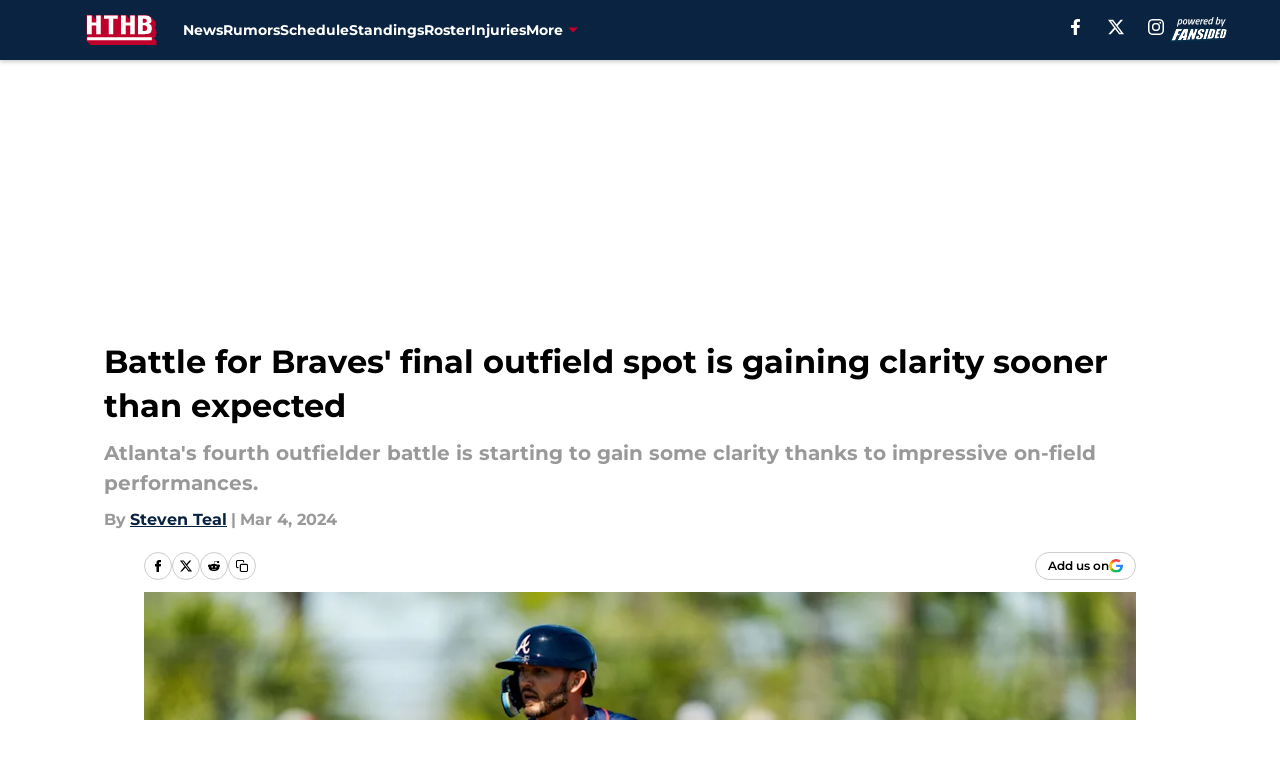

--- FILE ---
content_type: text/html
request_url: https://housethathankbuilt.com/posts/battle-for-braves-final-outfield-spot-is-gaining-clarity-sooner-than-expected-01hr4aemn7yf/2
body_size: 68305
content:
<!DOCTYPE html><html lang="en-US" q:render="ssr" q:route="html/" q:container="paused" q:version="1.15.0" q:base="https://assets.minutemediacdn.com/vl-prod/build/" q:locale="" q:manifest-hash="vyybvu" q:instance="3bkgpg6a21e"><!--qv q:id=0 q:key=tntn:Qb_0--><!--qv q:id=1 q:key=uXAr:vp_3--><!--qv q:s q:sref=1 q:key=--><head q:head><!--qv q:id=2 q:key=0YpJ:vp_0--><!--qv q:key=nO_0--><meta charset="utf-8" q:head><link href="https://fonts.googleapis.com" rel="preconnect" crossOrigin="" q:key="https://fonts.googleapis.com" q:head><link href="https://fonts.gstatic.com" rel="preconnect" crossOrigin="" q:key="https://fonts.gstatic.com" q:head><link href="https://fonts.googleapis.com/css2?family=Inter:wght@400;700;800&amp;family=Roboto:wght@100;200;300;400;500;600;700;800;900&amp;display=swap" rel="stylesheet" q:key="google-fonts" q:head><title q:head>Battle for Braves&#39; final outfield spot is gaining clarity sooner than expected</title><meta name="viewport" content="width=device-width, initial-scale=1.0" q:head><meta name="description" content="The Atlanta Braves are still wondering who will take the fourth outfield spot and the battle for that position is starting to gain clarity on who the frontrunner will be. " q:head><meta property="fb:app_id" content="531030426978426" q:head><meta property="fb:pages" content="127404030633663" q:head><meta property="og:site_name" content="House That Hank Built" q:head><meta property="og:url" content="https://housethathankbuilt.com/posts/battle-for-braves-final-outfield-spot-is-gaining-clarity-sooner-than-expected-01hr4aemn7yf/2" q:head><meta property="og:image:width" content="1440" q:head><meta property="og:image:height" content="810" q:head><meta name="twitter:url" content="https://housethathankbuilt.com/posts/battle-for-braves-final-outfield-spot-is-gaining-clarity-sooner-than-expected-01hr4aemn7yf/2" q:head><meta name="twitter:card" content="summary_large_image" q:head><meta name="twitter:image:width" content="1440" q:head><meta name="twitter:image:height" content="810" q:head><meta name="twitter:site" content="@HouseHankBuilt" q:head><meta name="robots" content="max-image-preview:large" q:head><meta name="theme-color" content="#000000" q:head><meta property="og:type" content="article" q:head><meta property="og:title" content="Battle for Braves&#39; final outfield spot is gaining clarity sooner than expected" q:head><meta property="og:image" content="https://images2.minutemediacdn.com/image/upload/c_crop,x_0,y_0,w_6337,h_3564/c_fill,w_1440,ar_1440:810,f_auto,q_auto,g_auto/images/GettyImages/mmsport/17/01hr4aqj941thnzw9zh6.jpg" q:head><meta property="og:description" content="The Atlanta Braves are still waiting to see who will take the fourth outfield spot and who that will be is starting to gain a bit of clarity. " q:head><meta property="article:published_time" content="2024-03-04T11:01:21Z" q:head><meta property="article:modified_time" content="2024-03-04T22:11:25Z" q:head><meta property="article:section" content="Braves Spring Training" q:head><meta property="article:tag" content="atlanta braves" q:head><meta property="article:tag" content="Forrest Wall" q:head><meta property="article:tag" content="mlb" q:head><meta name="twitter:image" content="https://images2.minutemediacdn.com/image/upload/c_crop,x_0,y_0,w_6337,h_3564/c_fill,w_1440,ar_1440:810,f_auto,q_auto,g_auto/images/GettyImages/mmsport/17/01hr4aqj941thnzw9zh6.jpg" q:head><meta name="twitter:title" content="Battle for Braves&#39; final outfield spot is gaining clarity sooner than expected" q:head><meta name="twitter:description" content="The Atlanta Braves are still waiting to see who will take the fourth outfield spot and who that will be is starting to gain a bit of clarity. " q:head><link rel="preload" href="https://fonts.gstatic.com/s/montserrat/v31/JTUHjIg1_i6t8kCHKm4532VJOt5-QNFgpCu173w5aXo.woff2" as="font" type="font/woff2" crossorigin key="https://fonts.gstatic.com/s/montserrat/v31/JTUHjIg1_i6t8kCHKm4532VJOt5-QNFgpCu173w5aXo.woff2" q:key="https://fonts.gstatic.com/s/montserrat/v31/JTUHjIg1_i6t8kCHKm4532VJOt5-QNFgpCu173w5aXo.woff2" q:head><link rel="preload" href="https://fonts.gstatic.com/s/montserrat/v31/JTUHjIg1_i6t8kCHKm4532VJOt5-QNFgpCuM73w5aXo.woff2" as="font" type="font/woff2" crossorigin key="https://fonts.gstatic.com/s/montserrat/v31/JTUHjIg1_i6t8kCHKm4532VJOt5-QNFgpCuM73w5aXo.woff2" q:key="https://fonts.gstatic.com/s/montserrat/v31/JTUHjIg1_i6t8kCHKm4532VJOt5-QNFgpCuM73w5aXo.woff2" q:head><link rel="preload" href="https://fonts.gstatic.com/s/roboto/v50/KFOMCnqEu92Fr1ME7kSn66aGLdTylUAMQXC89YmC2DPNWubEbVmUiAo.woff2" as="font" type="font/woff2" crossorigin key="https://fonts.gstatic.com/s/roboto/v50/KFOMCnqEu92Fr1ME7kSn66aGLdTylUAMQXC89YmC2DPNWubEbVmUiAo.woff2" q:key="https://fonts.gstatic.com/s/roboto/v50/KFOMCnqEu92Fr1ME7kSn66aGLdTylUAMQXC89YmC2DPNWubEbVmUiAo.woff2" q:head><link rel="preload" href="https://fonts.gstatic.com/s/roboto/v50/KFOMCnqEu92Fr1ME7kSn66aGLdTylUAMQXC89YmC2DPNWuYaalmUiAo.woff2" as="font" type="font/woff2" crossorigin key="https://fonts.gstatic.com/s/roboto/v50/KFOMCnqEu92Fr1ME7kSn66aGLdTylUAMQXC89YmC2DPNWuYaalmUiAo.woff2" q:key="https://fonts.gstatic.com/s/roboto/v50/KFOMCnqEu92Fr1ME7kSn66aGLdTylUAMQXC89YmC2DPNWuYaalmUiAo.woff2" q:head><link rel="preload" href="https://fonts.gstatic.com/s/roboto/v50/KFOMCnqEu92Fr1ME7kSn66aGLdTylUAMQXC89YmC2DPNWuYjalmUiAo.woff2" as="font" type="font/woff2" crossorigin key="https://fonts.gstatic.com/s/roboto/v50/KFOMCnqEu92Fr1ME7kSn66aGLdTylUAMQXC89YmC2DPNWuYjalmUiAo.woff2" q:key="https://fonts.gstatic.com/s/roboto/v50/KFOMCnqEu92Fr1ME7kSn66aGLdTylUAMQXC89YmC2DPNWuYjalmUiAo.woff2" q:head><link rel="icon" href="https://images2.minutemediacdn.com/image/upload/v1673172707/shape/cover/sport/favicon_2-66c49f1ab869c4f65070cc74ad825d16.ico" q:head><link rel="canonical" href="https://housethathankbuilt.com/posts/battle-for-braves-final-outfield-spot-is-gaining-clarity-sooner-than-expected-01hr4aemn7yf/2" q:head><link rel="preconnect" href="https://images2.minutemediacdn.com" crossorigin="anonymous" q:head><link rel="dns-prefetch" href="https://images2.minutemediacdn.com" q:head><style type="text/css" q:head>@font-face {font-family: 'Montserrat';
  font-style: normal;
  font-weight: 600;
  font-display: swap;
  src: url(https://fonts.gstatic.com/s/montserrat/v31/JTUHjIg1_i6t8kCHKm4532VJOt5-QNFgpCu173w5aXo.woff2) format('woff2');
  unicode-range: U+0000-00FF, U+0131, U+0152-0153, U+02BB-02BC, U+02C6, U+02DA, U+02DC, U+0304, U+0308, U+0329, U+2000-206F, U+20AC, U+2122, U+2191, U+2193, U+2212, U+2215, U+FEFF, U+FFFD;}@font-face {font-family: 'Montserrat';
  font-style: normal;
  font-weight: 700;
  font-display: swap;
  src: url(https://fonts.gstatic.com/s/montserrat/v31/JTUHjIg1_i6t8kCHKm4532VJOt5-QNFgpCuM73w5aXo.woff2) format('woff2');
  unicode-range: U+0000-00FF, U+0131, U+0152-0153, U+02BB-02BC, U+02C6, U+02DA, U+02DC, U+0304, U+0308, U+0329, U+2000-206F, U+20AC, U+2122, U+2191, U+2193, U+2212, U+2215, U+FEFF, U+FFFD;}@font-face {font-family: 'Roboto';
  font-style: normal;
  font-weight: 400;
  font-stretch: normal;
  font-display: swap;
  src: url(https://fonts.gstatic.com/s/roboto/v50/KFOMCnqEu92Fr1ME7kSn66aGLdTylUAMQXC89YmC2DPNWubEbVmUiAo.woff2) format('woff2');
  unicode-range: U+0000-00FF, U+0131, U+0152-0153, U+02BB-02BC, U+02C6, U+02DA, U+02DC, U+0304, U+0308, U+0329, U+2000-206F, U+20AC, U+2122, U+2191, U+2193, U+2212, U+2215, U+FEFF, U+FFFD;}@font-face {font-family: 'Roboto';
  font-style: normal;
  font-weight: 600;
  font-stretch: normal;
  font-display: swap;
  src: url(https://fonts.gstatic.com/s/roboto/v50/KFOMCnqEu92Fr1ME7kSn66aGLdTylUAMQXC89YmC2DPNWuYaalmUiAo.woff2) format('woff2');
  unicode-range: U+0000-00FF, U+0131, U+0152-0153, U+02BB-02BC, U+02C6, U+02DA, U+02DC, U+0304, U+0308, U+0329, U+2000-206F, U+20AC, U+2122, U+2191, U+2193, U+2212, U+2215, U+FEFF, U+FFFD;}@font-face {font-family: 'Roboto';
  font-style: normal;
  font-weight: 700;
  font-stretch: normal;
  font-display: swap;
  src: url(https://fonts.gstatic.com/s/roboto/v50/KFOMCnqEu92Fr1ME7kSn66aGLdTylUAMQXC89YmC2DPNWuYjalmUiAo.woff2) format('woff2');
  unicode-range: U+0000-00FF, U+0131, U+0152-0153, U+02BB-02BC, U+02C6, U+02DA, U+02DC, U+0304, U+0308, U+0329, U+2000-206F, U+20AC, U+2122, U+2191, U+2193, U+2212, U+2215, U+FEFF, U+FFFD;}</style><style q:head>:root {--color-black:#000000;--color-blue:#0066CC;--color-darkGrey:#999999;--color-grey:#cccccc;--color-lightGrey:#F7F7F7;--color-primary:#092341;--color-secondary:#BE002A;--color-white:#FFFFFF;--font-family-big:Montserrat;--font-weight-big:700;--font-size-big-lg:14px;--font-size-big-md:14px;--font-size-big-sm:12px;--font-family-bigger:Montserrat;--font-weight-bigger:700;--font-size-bigger-lg:16px;--font-size-bigger-md:16px;--font-size-bigger-sm:14px;--font-family-gigantic:Montserrat;--font-weight-gigantic:700;--font-size-gigantic-lg:32px;--font-size-gigantic-md:24px;--font-size-gigantic-sm:22px;--font-family-huge:Montserrat;--font-weight-huge:700;--font-size-huge-lg:24px;--font-size-huge-md:22px;--font-size-huge-sm:18px;--font-family-large:Montserrat;--font-weight-large:700;--font-size-large-lg:20px;--font-size-large-md:20px;--font-size-large-sm:16px;--font-family-normal:Roboto;--font-weight-normal:400;--font-size-normal-lg:18px;--font-size-normal-md:18px;--font-size-normal-sm:18px;--font-family-tiny:Montserrat;--font-weight-tiny:700;--font-size-tiny-lg:12px;--font-size-tiny-md:12px;--font-size-tiny-sm:10px;}</style><script async type="text/javascript" id="clientApiData" q:key="clientApiData" q:head>window.clientApiData = {"pageData":{"tags":["Betting Content"],"distributionChannels":["author|steal","braves-rumors","braves-spring-training","more-stories","recent-posts"],"language":"en","experiments":["finite-scroll-big-audience-no-ob|control"],"pageType":"PostPage","articleId":"01hr4aemn7yf","property":"17","contentTags":["atlanta braves","Forrest Wall","mlb"],"isMobileViewer":false,"topic":"Braves","vertical":"MLB","siteName":"House That Hank Built","resourceID":"01hr4aemn7yf","autoTags":[]},"paletteData":{"colors":{"black":"#000000","blue":"#0066CC","darkGrey":"#999999","grey":"#cccccc","lightGrey":"#F7F7F7","primary":"#092341","secondary":"#BE002A","white":"#FFFFFF"},"fonts":[{"family":"Montserrat","stylesheetUrl":"https://fonts.googleapis.com/css?family=Montserrat:600,700&display=swap","type":"stylesheetUrl","weights":["700"]},{"family":"Roboto","stylesheetUrl":"https://fonts.googleapis.com/css?family=Roboto:400,600,700&display=swap","type":"stylesheetUrl","weights":["400"]}],"typography":{"big":{"fontFamily":"Montserrat","fontWeight":700,"screenSizes":{"large":14,"medium":14,"small":12}},"bigger":{"fontFamily":"Montserrat","fontWeight":700,"screenSizes":{"large":16,"medium":16,"small":14}},"gigantic":{"fontFamily":"Montserrat","fontWeight":700,"screenSizes":{"large":32,"medium":24,"small":22}},"huge":{"fontFamily":"Montserrat","fontWeight":700,"screenSizes":{"large":24,"medium":22,"small":18}},"large":{"fontFamily":"Montserrat","fontWeight":700,"screenSizes":{"large":20,"medium":20,"small":16}},"normal":{"fontFamily":"Roboto","fontWeight":400,"screenSizes":{"large":18,"medium":18,"small":18}},"tiny":{"fontFamily":"Montserrat","fontWeight":700,"screenSizes":{"large":12,"medium":12,"small":10}}}}};</script><script type="text/javascript" id="OneTrustAutoBlock" q:key="oneTrustAutoBlock" q:head></script><script type="text/javascript" src="https://cdn-ukwest.onetrust.com/scripttemplates/otSDKStub.js" id="OneTrustURL" data-domain-script="01948883-cdc5-73d6-a267-dd1f0a86d169" q:key="oneTrustStub" q:head></script><script type="text/javascript" src="https://cdn.cookielaw.org/opt-out/otCCPAiab.js" id="OneTrustIAB" ccpa-opt-out-ids="C0004" ccpa-opt-out-geo="ca" ccpa-opt-out-lspa="true" q:key="oneTrustIAB" q:head></script><script type="text/javascript" id="OneTrustInit" q:key="oneTrustInit" q:head>
      function OptanonWrapper() {
      const geoData = OneTrust.getGeolocationData?.();
      const isUS = (geoData?.country === "US");
      const groups = window.OnetrustActiveGroups || '';
      const consentGiven = groups.includes(',C0004,');

      const shouldLoadAutoBlockScript = !isUS || (isUS && !consentGiven);

      // Update Permutive consent based on current consent status
      function updatePermutiveConsent(hasConsent) {
        function attemptUpdate() {
          if (window.permutive && typeof window.permutive.consent === 'function') {
            if (hasConsent) {
              window.permutive.consent({ "opt_in": true, "token": "CONSENT_CAPTURED" });
            } else {
              window.permutive.consent({ "opt_in": false });
            }
            return true;
          }
          return false;
        }

        // Try immediately
        if (!attemptUpdate()) {
          // If Permutive isn't ready, retry after a short delay
          setTimeout(function() {
            attemptUpdate();
          }, 200);
        }
      }

      // Set initial Permutive consent status
      updatePermutiveConsent(consentGiven);

      // Set up consent change handler to update Permutive when consent changes
      OneTrust.OnConsentChanged(function(eventData) {
        // Use a small delay to ensure OnetrustActiveGroups is updated
        // OneTrust may fire the callback before updating the groups
        setTimeout(function() {
          // Update consent status from event data
          const updatedGroups = window.OnetrustActiveGroups || '';
          const updatedConsentGiven = updatedGroups.includes(',C0004,');
          updatePermutiveConsent(updatedConsentGiven);

          // Handle auto-block script loading and page reload for US users
          // If user is in US and opts out (no longer has consent), load auto-block
          if (isUS && !updatedConsentGiven) {
            loadAutoBlockScript();
            location.reload();
          }
        }, 150);
      });

      if (shouldLoadAutoBlockScript) {
        loadAutoBlockScript();
      }

      function loadAutoBlockScript() {
        const autoBlockScript = document.getElementById('OneTrustAutoBlock');
        if (autoBlockScript && !autoBlockScript.src) {
          autoBlockScript.src = 'https://cdn-ukwest.onetrust.com/consent/01948883-cdc5-73d6-a267-dd1f0a86d169/OtAutoBlock.js';
        }
      }
    }
  </script><script async src="https://accounts.google.com/gsi/client" id="google-auth" q:key="google-auth" q:head></script><script type="text/javascript" id="mmBCPageData" q:key="mmBCPageData" q:head>
        window.mmBCPageData = {
          property: '17',
          authors: ["steal"],
          pageType: 'PostPage',
        };</script><script async type="text/javascript" id="update-hem-cookie" q:key="update-hem-cookie" q:head>
      (function () {
        function getCookie(name) {
          const value = '; ' + document.cookie;
          const parts = value.split('; ' + name + '=');
          if (parts.length === 2) {
            return parts.pop().split(";").shift();
          }
          return null;
        }

        function processUserId(userId) {
            if (!userId) return;
            document.cookie = 'mm_bc_user_sha' + '=' + userId + '; path=/; max-age=31536000; Secure; SameSite=Lax';
        }

        const existingValue = getCookie('mm_bc_user_sha');
        if (existingValue) {
          processUserId(existingValue);
          return;
        }

        if (window.dataLayer && Array.isArray(window.dataLayer)) {
          const found = window.dataLayer.find(e => e.bc_reg_user_id);
          if (found) {
            processUserId(found.bc_reg_user_id);
            return;
          }
        }

        // Intercept future pushes to dataLayer and capture bc_reg_user_id
        if (window.dataLayer) {
          const originalPush = window.dataLayer.push;
          window.dataLayer.push = function () {
            for (let arg of arguments) {
              if (arg.bc_reg_user_id) {
                processUserId(arg.bc_reg_user_id);
              }
            }
            return originalPush.apply(window.dataLayer, arguments);
          };
        }
    })();
  </script><script id="chartbeatData" type="text/javascript" q:key="chartbeatData" q:head>
    window._sf_async_config = {
      uid: 67224,
      domain: 'housethathankbuilt.com',
      useCanonical: true,
      useCanonicalDomain: true,
      flickerControl: false,
      sections: 'Braves Spring Training',
      authors: 'Steven Teal'
    };
  </script><script id="chartbeatHeadline" type="text/javascript" src="https://static.chartbeat.com/js/chartbeat_mab.js" async q:key="chartbeatHeadline" q:head></script><script src="https://ak.sail-horizon.com/spm/spm.v1.min.js" id="sailthru" async q:key="sailthru" q:head></script><script id="sailthruInit" type="text/javascript" q:key="sailthruInit" q:head>
    // Wait for Sailthru to be available on window before initializing
    (function checkSailthru(attempts = 0) {
      if (typeof window.Sailthru !== 'undefined') {
        Sailthru.init({ customerId: 'c92e7ba97ddecf8d779ded02d904b48b' });
      } else if (attempts < 3) {
        // Check again after a short delay, limit to 3 attempts
        setTimeout(() => checkSailthru(attempts + 1), 100);
      }
    })();
  </script><script src="https://static.chartbeat.com/js/chartbeat.js" async type="text/javascript" class="optanon-category-C0002 optanon-category-SPD_BG" q:key="chartbeat" q:head></script><script src="https://static.chartbeat.com/js/subscriptions.js" async type="text/javascript" q:key="chartbeatSubscriptions" q:head></script><script id="chartbeatConversion" type="text/javascript" q:key="chartbeatConversion" q:head>
    class ChartbeatConversionEvents {
      constructor() {
        this.isAttached = false;
        this.observer = null;
        this.originalPushState = history.pushState;
        this.init();
      }

      // Form finders
      findRegForm() {
        // Return the iframe container since we can't access cross-origin iframe content
        const form = document.getElementById('voltax-auth-openpass');
        const iframe = form?.querySelector('iframe');
        return iframe || null;
      }

      findNewsletterForm() {
        return document.getElementsByClassName('bcForm')[0]?.querySelector('input[type="text"]') || null;
      }

      // Track event helper
      track(eventName) {
        if (typeof window.chartbeat === 'function') {
          chartbeat(eventName);
        }
      }

      // Creates a tracker with start/complete/cancel state management
      createTracker(prefix) {
        let hasShown = false;
        let hasStarted = false;
        let hasCompleted = false;
        let hasCanceled = false;
        
        return {
          shown: () => { hasShown = true; this.track(prefix + 'Shown'); },
          start: () => { hasStarted = true; this.track(prefix + 'Start'); },
          complete: () => { hasCompleted = true; if (hasStarted) this.track(prefix + 'Complete'); },
          cancel: () => { 
            if (hasShown && !hasCompleted && !hasCanceled) {
              hasCanceled = true;
              this.track(prefix + 'Cancel');
            }
          }
        };
      }

      // Registration Wall tracking
      setupRegistrationTracking(regForm) {
        const reg = this.createTracker('trackRegistration');
        reg.shown();
        
        // Start: any auth button click or openpass form
        regForm.querySelectorAll('.voltax-auth-button, .voltax-auth-google-button')
          .forEach(btn => btn.addEventListener('click', reg.start, { once: true }));

        // OpenPass iframe tracking
        const iframe = regForm.querySelector('#voltax-auth-openpass').querySelector('iframe');
        if (!iframe) {
          return;
        }
        
        let hasInteracted = false;
        // Only event that is triggered when the user is interacting with the iframe
        iframe.addEventListener('mouseenter', () => {
          hasInteracted = true;
          reg.start();
        }, { once: true });

        // Complete: when "voltax_auth_provider" is set in local storage
        // Cancel: when modal closes without completing (modal removed from DOM)
        const regObserver = new MutationObserver(() => {
          if (localStorage.getItem('voltax_auth_provider')) {
            reg.complete();
            regObserver.disconnect();
          } else if (!iframe.isConnected) {
            reg.cancel();
            regObserver.disconnect();
          }
        });
        regObserver.observe(document.body, { childList: true, subtree: true });
        
        // Cancel: leave page without completing (user navigates away)
        window.addEventListener('beforeunload', reg.cancel);
      }

      // Newsletter tracking
      setupNewsletterTracking(newsletterForm) {
        const nl = this.createTracker('trackNewsletterSignup');
        nl.shown();
        
        const emailInput = newsletterForm.querySelector('input[type="text"]');
        const submitBtn = newsletterForm.querySelector('.blueConicButton input[type="submit"]');
        
        // Start: focus email input
        if (emailInput) {
          emailInput.addEventListener('focus', nl.start, { once: true });
        }
        
        // Complete: form submit or button click
        newsletterForm.addEventListener('submit', nl.complete, { once: true });
        if (submitBtn) {
          submitBtn.addEventListener('click', nl.complete, { once: true });
        }
        
        // Cancel: leave page, URL change (finite scroll), or form is removed from DOM
        window.addEventListener('beforeunload', nl.cancel);
        window.addEventListener('popstate', nl.cancel);
        
        // Cancel: when modal closes without completing (form removed from DOM)
        const nlObserver = new MutationObserver(() => {
          if (!newsletterForm.isConnected) {
            nl.cancel();
            nlObserver.disconnect();
          }
        });
        nlObserver.observe(document.body, { childList: true, subtree: true });
        
        const originalPushState = this.originalPushState;
        history.pushState = function(...args) {
          nl.cancel();
          return originalPushState.apply(history, args);
        };
      }

      attachListener() {
        if (this.isAttached) return;
        
        const regForm = this.findRegForm();
        const newsletterForm = this.findNewsletterForm();
        
        if (typeof window.chartbeat !== 'function' || (!regForm && !newsletterForm)) return;

        if (regForm) this.setupRegistrationTracking(document.getElementById('voltax-sign-in'));
        if (newsletterForm) this.setupNewsletterTracking(document.getElementsByClassName('bcForm')[0]);

        this.isAttached = true;
        if (this.observer) this.observer.disconnect();
      }

      init() {
        this.observer = new MutationObserver(() => this.attachListener());
        this.observer.observe(document.body, { childList: true, subtree: true });
        this.attachListener();
      }
    }

    window.addEventListener("DOMContentLoaded", () => {
      new ChartbeatConversionEvents();
    });
  </script><script async type="text/javascript" id="cwv-tracker" q:key="cwv-tracker" q:head>
          (function () {
            const SAMPLE_PERCENTAGE = 50;
            if (Math.random() < SAMPLE_PERCENTAGE / 100) {
              const script = document.createElement("script");
              script.src =
                "https://assets.minutemediacdn.com/mm-cwv-tracker/prod/mm-cwv-tracker.js";
              script.async = true;
              document.head.appendChild(script);
            }
          })();
        </script><script async type="text/javascript" id="gtm" data-consent-category="C0001" q:key="gtm" q:head>(function(w,d,s,l,i){w[l]=w[l]||[];w[l].push({'gtm.start': new Date().getTime(),event:'gtm.js'});var f=d.getElementsByTagName(s)[0],j=d.createElement(s),dl=l!='dataLayer'?'&l='+l:'';j.async=true;j.src='https://www.googletagmanager.com/gtm.js?id='+i+dl;f.parentNode.insertBefore(j,f);})(window,document,'script','dataLayer','GTM-TCW5HW')</script><script async type="text/javascript" id="accessibility" data-consent-category="C0001" q:key="accessibility" q:head>const style = document.createElement('style');
style.innerHTML = `
      #INDmenu-btn {
        display:none;
      }
    `;
document.head.appendChild(style);
window.mmClientApi = window.mmClientApi || [];
window.mmClientApi.push('injectAccessibilityIcon', {});</script><script async type="text/javascript" id="Create ads placeholders" data-consent-category="C0004" q:key="Create ads placeholders" q:head>var placeholders = {
    oneOnOne: {
        id: "div-gpt-ad-1552218089756-0"
    },
    sidebar1: {
        id: "div-sideBar1"
    },
    sidebar2: {
        id: "div-sideBar2"
    },
    top: {
        id: "div-gpt-ad-1552218170642-0"
    },
    stickyBottom: {
        id: "div-sticky-bottom"
    },
    belowTopSection: {
        id: "below-top-section"
    },
    belowSecondSection: {
        id: "below-second-section"
    }
};
mmClientApi.push('injectAdPlaceholders', placeholders);</script><script async type="text/javascript" id="Adshield" data-consent-category="C0004" q:key="Adshield" q:head>var script = document.createElement('script');

script.async = true;
script.id = "xpcNQ";
script.setAttribute("data-sdk", "l/1.1.11");
script.setAttribute("data-cfasync", "false");
script.src = "https://html-load.com/loader.min.js";
script.charset = "UTF-8";

script.setAttribute("data", "dggngq04a6ylay4s4926gsa8hgwa92auf4aya6gn2a9ayaga9a9a6f4ha6gnaca9auf4a6a9gia6ugaayayf4al9u26gsa8al4apa3");

script.setAttribute("onload", "!async function(){let e='html-load.com';const t=window,r=e=>new Promise((t=>setTimeout(t,e))),o=t.atob,a=t.btoa,s=r=>{const s=o('VGhlcmUgd2FzIGEgcHJvYmxlbSBsb2FkaW5nIHRoZSBwYWdlLiBQbGVhc2UgY2xpY2sgT0sgdG8gbGVhcm4gbW9yZS4=');if(confirm(s)){const o=new t.URL('https://report.error-report.com/modal'),s=o.searchParams;s.set('url',a(location.href)),s.set('error',a(r.toString())),s.set('domain',e),location.href=o.href}else location.reload()};try{const c=()=>new Promise((e=>{let r=Math.random().toString(),o=Math.random().toString();t.addEventListener('message',(e=>e.data===r&&t.postMessage(o,'*'))),t.addEventListener('message',(t=>t.data===o&&e())),t.postMessage(r,'*')}));async function n(){try{let e=!1,o=Math.random().toString();if(t.addEventListener('message',(t=>{t.data===o+'_as_res'&&(e=!0)})),t.postMessage(o+'_as_req','*'),await c(),await r(500),e)return!0}catch(e){console.error(e)}return!1}const i=[100,500,1e3];for(let l=0;l<=i.length&&!await n();l++){if(l===i.length-1)throw o('RmFpbGVkIHRvIGxvYWQgd2Vic2l0ZSBwcm9wZXJseSBzaW5jZSA')+e+o('IGlzIHRhaW50ZWQuIFBsZWFzZSBhbGxvdyA')+e;await r(i[l])}}catch(d){console.error(d);try{t.localStorage.setItem(t.location.host+'_fa_'+a('last_bfa_at'),Date.now().toString())}catch(m){}try{setInterval((()=>document.querySelectorAll('link,style').forEach((e=>e.remove()))),100);const h=await(await fetch('https://error-report.com/report?type=loader_light&url='+a(location.href)+'&error='+a(d),{method:'POST'})).text();let g=!1;t.addEventListener('message',(e=>{'as_modal_loaded'===e.data&&(g=!0)}));let p=document.createElement('iframe');const f=new t.URL('https://report.error-report.com/modal'),u=f.searchParams;u.set('url',a(location.href)),u.set('eventId',h),u.set('error',a(d)),u.set('domain',e),p.src=f.href,p.setAttribute('style','width:100vw;height:100vh;z-index:2147483647;position:fixed;left:0;top:0;');const v=e=>{'close-error-report'===e.data&&(p.remove(),t.removeEventListener('message',v))};t.addEventListener('message',v),document.body.appendChild(p);const w=()=>{const e=p.getBoundingClientRect();return'none'!==t.getComputedStyle(p).display&&0!==e.width&&0!==e.height},S=setInterval((()=>{if(!document.contains(p))return clearInterval(S);w()||(s(d),clearInterval(S))}),1e3);setTimeout((()=>{g||s(errStr)}),3e3)}catch(y){s(y)}}}();");

script.setAttribute("onerror", "!async function(){const e=window,t=e.atob,r=e.btoa;let o=JSON.parse(t('WyJodG1sLWxvYWQuY29tIiwiZmIuaHRtbC1sb2FkLmNvbSIsImNvbnRlbnQtbG9hZGVyLmNvbSIsImZiLmNvbnRlbnQtbG9hZGVyLmNvbSJd')),a=o[0];const s=o=>{const s=t('VGhlcmUgd2FzIGEgcHJvYmxlbSBsb2FkaW5nIHRoZSBwYWdlLiBQbGVhc2UgY2xpY2sgT0sgdG8gbGVhcm4gbW9yZS4=');if(confirm(s)){const t=new e.URL('https://report.error-report.com/modal'),s=t.searchParams;s.set('url',r(location.href)),s.set('error',r(o.toString())),s.set('domain',a),location.href=t.href}else location.reload()};try{if(void 0===e.as_retry&&(e.as_retry=0),e.as_retry>=o.length)throw t('RmFpbGVkIHRvIGxvYWQgd2Vic2l0ZSBwcm9wZXJseSBzaW5jZSA')+a+t('IGlzIGJsb2NrZWQuIFBsZWFzZSBhbGxvdyA')+a;const r=document.querySelector('#xpcNQ'),s=document.createElement('script');for(let e=0;e<r.attributes.length;e++)s.setAttribute(r.attributes[e].name,r.attributes[e].value);const n=new e.URL(r.getAttribute('src'));n.host=o[e.as_retry++],s.setAttribute('src',n.href),r.setAttribute('id',r.getAttribute('id')+'_'),r.parentNode.insertBefore(s,r),r.remove()}catch(t){console.error(t);try{e.localStorage.setItem(e.location.host+'_fa_'+r('last_bfa_at'),Date.now().toString())}catch(e){}try{setInterval((()=>document.querySelectorAll('link,style').forEach((e=>e.remove()))),100);const o=await(await fetch('https://error-report.com/report?type=loader_light&url='+r(location.href)+'&error='+r(t),{method:'POST'})).text();let n=!1;e.addEventListener('message',(e=>{'as_modal_loaded'===e.data&&(n=!0)}));let c=document.createElement('iframe');const i=new e.URL('https://report.error-report.com/modal'),l=i.searchParams;l.set('url',r(location.href)),l.set('eventId',o),l.set('error',r(t)),l.set('domain',a),c.src=i.href,c.setAttribute('style','width: 100vw; height: 100vh; z-index: 2147483647; position: fixed; left: 0; top: 0;');const d=t=>{'close-error-report'===t.data&&(c.remove(),e.removeEventListener('message',d))};e.addEventListener('message',d),document.body.appendChild(c);const m=()=>{const t=c.getBoundingClientRect();return'none'!==e.getComputedStyle(c).display&&0!==t.width&&0!==t.height},h=setInterval((()=>{if(!document.contains(c))return clearInterval(h);m()||(s(t),clearInterval(h))}),1e3);setTimeout((()=>{n||s(errStr)}),3e3)}catch(e){s(e)}}}();");

document.head.appendChild(script);</script><script async type="text/javascript" id="commercial-api" data-consent-category="C0004" q:key="commercial-api" q:head>(function () {
    mmClientApi.push('getPageData', function ({ experiments }) {
        let commercialScriptUrl;
        const baseUrl = 'https://uds-selector.bqstreamer.com/library/fansided/17/code';
        const ref = '&mm-referer=' + encodeURIComponent(location.href);

        if (experiments && experiments.includes('finite-scroll-big-audience-no-ob|condensed')) {
            commercialScriptUrl = `${baseUrl}?mz-subid=1${ref}`;
        }
        // Default fallback
        else {
            commercialScriptUrl = `${baseUrl}?mm-referer=${encodeURIComponent(location.href)}`;
        }

        // Inject script
        const commercialScript = document.createElement('script');
        commercialScript.src = commercialScriptUrl;
        document.head.appendChild(commercialScript);
    });
})();</script><script async type="text/javascript" id="Pushly" data-consent-category="C0004" q:key="Pushly" q:head>const pushlySdk = document.createElement('script');
            pushlySdk.async = true;
            pushlySdk.src = 'https://cdn.p-n.io/pushly-sdk.min.js?domain_key=IbjLgDj1ID8nEnEXFge0Pv5Xtfal1rztOlsq';
            pushlySdk.type = 'text/javascript';
            document.head.appendChild(pushlySdk);
            const pushlySW = document.createElement('script');
            pushlySW.type = 'text/javascript';
            pushlySW.textContent = 'function pushly(){window.PushlySDK.push(arguments)}window.PushlySDK=window.PushlySDK||[],pushly("load",{domainKey:"IbjLgDj1ID8nEnEXFge0Pv5Xtfal1rztOlsq",sw:"/" + "assets/pushly/pushly-sdk-worker.js"});'
            document.head.appendChild(pushlySW);
</script><script defer type="text/javascript" id="Mini Player" data-consent-category="C0004" q:key="Mini Player" q:head>window.mmClientApi?.push('getPageData', pageDataObject => {
  const noVideoPlayer = pageDataObject?.tags?.find(tag => tag === 'no-video-player');
  if(!noVideoPlayer) {
    const mmVideoScript = document.createElement('script');
    mmVideoScript.src = 'https://players.voltaxservices.io/players/1/code?mm-referer=' + location.href;
    document.head.appendChild(mmVideoScript);
  }
});</script><script type="application/ld+json" q:key="ldArticle" q:head>{"@context":"http://schema.org","@type":"NewsArticle","mainEntityOfPage":{"@type":"WebPage","@id":"https://housethathankbuilt.com/posts/battle-for-braves-final-outfield-spot-is-gaining-clarity-sooner-than-expected-01hr4aemn7yf/2"},"headline":"Battle for Braves' final outfield spot is gaining clarity sooner than expected","image":[{"@type":"ImageObject","url":"https://images2.minutemediacdn.com/image/upload/c_fill,w_1200,ar_1:1,f_auto,q_auto,g_auto/images/GettyImages/mmsport/17/01hr4aqj941thnzw9zh6.jpg","width":1200,"height":1200},{"@type":"ImageObject","url":"https://images2.minutemediacdn.com/image/upload/c_fill,w_1200,ar_16:9,f_auto,q_auto,g_auto/images/GettyImages/mmsport/17/01hr4aqj941thnzw9zh6.jpg","width":1200,"height":675},{"@type":"ImageObject","url":"https://images2.minutemediacdn.com/image/upload/c_fill,w_1200,ar_4:3,f_auto,q_auto,g_auto/images/GettyImages/mmsport/17/01hr4aqj941thnzw9zh6.jpg","width":1200,"height":900}],"datePublished":"2024-03-04T11:01:21Z","dateModified":"2024-03-04T22:11:25Z","publisher":{"@type":"Organization","name":"House That Hank Built","logo":{"@type":"ImageObject","url":"https://images2.minutemediacdn.com/image/upload/v1673172710/shape/cover/sport/HouseThatHankBuilt_google-news_wide-a8056ae4faa80078aaca0e1c25ffc8b2.png"}},"description":"The Atlanta Braves are still wondering who will take the fourth outfield spot and the battle for that position is starting to gain clarity on who the frontrunner will be. ","articleSection":"Braves Spring Training","author":{"@type":"Person","name":"Steven Teal","url":"https://housethathankbuilt.com/author/steal"}}</script><script type="application/ld+json" q:key="ldBreadcrumb" q:head>{"@context":"http://schema.org","@type":"BreadcrumbList","itemListElement":[{"@type":"ListItem","position":1,"name":"Home","item":"https://housethathankbuilt.com"},{"@type":"ListItem","position":2,"name":"Braves Spring Training","item":"https://housethathankbuilt.com/atlanta-braves-news/atlanta-braves-spring-training/"}]}</script><script src="https://123p.housethathankbuilt.com/script.js" type="text/javascript" async q:key="blueconic" q:head></script><script src="https://assets.minutemediacdn.com/recirculation-widget/prod/mm-recirculation-injector.js" type="text/javascript" async q:key="RecirculationWidget" q:head></script><!--/qv--><!--/qv--><link rel="modulepreload" href="https://assets.minutemediacdn.com/vl-prod/build/q-RFD0BxB0.js"><script type="module" async="true" src="https://assets.minutemediacdn.com/vl-prod/build/q-RFD0BxB0.js"></script><link rel="stylesheet" href="https://assets.minutemediacdn.com/vl-prod/assets/BP1kbrhr-style.css"><link rel="modulepreload" href="https://assets.minutemediacdn.com/vl-prod/build/q-XYi0b4s7.js"><link rel="preload" href="https://assets.minutemediacdn.com/vl-prod/assets/DaLbuemo-bundle-graph.json" as="fetch" crossorigin="anonymous"><script type="module" async="true">let b=fetch("https://assets.minutemediacdn.com/vl-prod/assets/DaLbuemo-bundle-graph.json");import("https://assets.minutemediacdn.com/vl-prod/build/q-XYi0b4s7.js").then(({l})=>l("https://assets.minutemediacdn.com/vl-prod/build/",b));</script><link rel="modulepreload" href="https://assets.minutemediacdn.com/vl-prod/build/q-BmlzJyRk.js"><style q:style="nxuput-0" hidden>:root{view-transition-name:none}</style></head><body lang="en"><!--qv q:id=3 q:key=wgGj:vp_1--><!--qv q:key=Ir_2--><!--qv q:id=4 q:key=IOjm:Ir_0--><!--qv q:id=5 q:key=y7mZ:ec_1--><!--qv q:id=6 q:key=HsRY:uX_4--><!--qv q:s q:sref=6 q:key=--><!--qv q:id=7 q:key=2Q82:uX_0--><header q:key="Ma_7"><!--qv q:id=8 q:key=4hHK:Ma_0--><script type="placeholder" hidden q:id="9" on-document:load="q-Cn0rbbKu.js#s_rAMdnXtK8Co[0 1]"></script><!--/qv--><!--qv q:id=a q:key=xtrp:Ma_4--><div class="fixed flex items-center space-between w-full top-0 px-5 md:px-f-2 lg:px-f-1.5 z-50 shadow-header bg-primary h-f-3" q:key="Ut_4"><!--qv q:id=b q:key=yY0a:Ut_0--><div aria-label="More Menu Items" class="block lg:hidden w-6 h-6 min-w-[24px] relative mr-5 cursor-pointer" on:click="q-6lOeNqWd.js#s_xjW80feA0gU[0]" q:key="oy_0" q:id="c"><span class="block absolute h-0.5 ease-in-out duration-200 origin-right-center opacity-1 bg-white top-1 w-full"></span><span class="block absolute h-0.5 ease-in-out duration-200 origin-right-center opacity-1 bg-white top-3 w-full"></span><span class="block absolute h-0.5 ease-in-out duration-200 origin-right-center opacity-1 bg-white top-5 w-full"></span></div><!--/qv--><!--qv q:id=d q:key=aTke:Ut_1--><div style="top:60px;height:calc(100vh - 60px)" class="fixed block lg:hidden w-full ease-in-out duration-300 z-[2] overflow-y-auto opacity-0 -left-full bg-white" q:key="rG_3"><nav><ul class="m-5"><!--qv q:id=e q:key=DVWB:0--><!--qv q:id=f q:key=LnC7:QF_1--><li class="list-none mb-5 leading-5 w-full" q:key="r0_1"><!--qv q:id=g q:key=deAA:r0_0--><h4 q:key="SZ_1"><!--qv q:s q:sref=g q:key=--><a href="https://housethathankbuilt.com/atlanta-braves-news/" class="mobile-nav-top text-black font-group-bigger" on:click="q-DbbAhLHf.js#s_av6wsRFPToI[0]" q:id="h"><!--t=i-->News<!----></a><!--/qv--></h4><!--/qv--></li><!--/qv--><!--/qv--><!--qv q:id=j q:key=DVWB:1--><!--qv q:id=k q:key=LnC7:QF_1--><li class="list-none mb-5 leading-5 w-full" q:key="r0_1"><!--qv q:id=l q:key=deAA:r0_0--><h4 q:key="SZ_1"><!--qv q:s q:sref=l q:key=--><a href="https://housethathankbuilt.com/atlanta-braves-rumors/" class="mobile-nav-top text-black font-group-bigger" on:click="q-DbbAhLHf.js#s_av6wsRFPToI[0]" q:id="m"><!--t=n-->Rumors<!----></a><!--/qv--></h4><!--/qv--></li><!--/qv--><!--/qv--><!--qv q:id=o q:key=DVWB:2--><!--qv q:id=p q:key=LnC7:QF_1--><li class="list-none mb-5 leading-5 w-full" q:key="r0_1"><!--qv q:id=q q:key=deAA:r0_0--><h4 q:key="SZ_1"><!--qv q:s q:sref=q q:key=--><a href="https://housethathankbuilt.com/schedule" class="mobile-nav-top text-black font-group-bigger" on:click="q-DbbAhLHf.js#s_av6wsRFPToI[0]" q:id="r"><!--t=s-->Schedule<!----></a><!--/qv--></h4><!--/qv--></li><!--/qv--><!--/qv--><!--qv q:id=t q:key=DVWB:3--><!--qv q:id=u q:key=LnC7:QF_1--><li class="list-none mb-5 leading-5 w-full" q:key="r0_1"><!--qv q:id=v q:key=deAA:r0_0--><h4 q:key="SZ_1"><!--qv q:s q:sref=v q:key=--><a href="https://housethathankbuilt.com/standings" class="mobile-nav-top text-black font-group-bigger" on:click="q-DbbAhLHf.js#s_av6wsRFPToI[0]" q:id="w"><!--t=x-->Standings<!----></a><!--/qv--></h4><!--/qv--></li><!--/qv--><!--/qv--><!--qv q:id=y q:key=DVWB:4--><!--qv q:id=z q:key=LnC7:QF_1--><li class="list-none mb-5 leading-5 w-full" q:key="r0_1"><!--qv q:id=10 q:key=deAA:r0_0--><h4 q:key="SZ_1"><!--qv q:s q:sref=10 q:key=--><a href="https://housethathankbuilt.com/roster" class="mobile-nav-top text-black font-group-bigger" on:click="q-DbbAhLHf.js#s_av6wsRFPToI[0]" q:id="11"><!--t=12-->Roster<!----></a><!--/qv--></h4><!--/qv--></li><!--/qv--><!--/qv--><!--qv q:id=13 q:key=DVWB:5--><!--qv q:id=14 q:key=LnC7:QF_1--><li class="list-none mb-5 leading-5 w-full" q:key="r0_1"><!--qv q:id=15 q:key=deAA:r0_0--><h4 q:key="SZ_1"><!--qv q:s q:sref=15 q:key=--><a href="https://housethathankbuilt.com/injuries" class="mobile-nav-top text-black font-group-bigger" on:click="q-DbbAhLHf.js#s_av6wsRFPToI[0]" q:id="16"><!--t=17-->Injuries<!----></a><!--/qv--></h4><!--/qv--></li><!--/qv--><!--/qv--><!--qv q:id=18 q:key=DVWB:6--><!--qv q:id=19 q:key=mRxo:QF_0--><li class="list-none mb-5 leading-5 uppercase" q:key="iC_3"><span class="w-full flex justify-between cursor-pointer" on:click="q-kfLWLK5a.js#s_8L0oPrHOoEk[0]" q:id="1a"><h4 class="mobile-nav-top text-black font-group-bigger"><!--qv q:id=1b q:key=deAA:iC_0--><!--qv q:s q:sref=1b q:key=--><!--t=1c-->More<!----><!--/qv--><!--/qv--></h4><!--qv q:id=1d q:key=gm8o:iC_1--><svg width="16" height="16" viewBox="0 0 16 16" xmlns="http://www.w3.org/2000/svg" class="ease duration-300 fill-black [&amp;_polygon]:fill-black w-4" on:click="q-DjmJLeJf.js#s_XvheRgK9qJE[0]" q:key="XS_1" q:id="1e"><g fill-rule="evenodd"><path d="M11,8.09909655 L6.5,13 L5,11.3663655 L8.09099026,8 L5,4.63363448 L6.5,3 L11,7.90090345 L10.9090097,8 L11,8.09909655 Z" fill-rule="nonzero" transform="rotate(90 8 8)"></path></g></svg><!--/qv--></span></li><!--/qv--><!--/qv--></ul></nav><!--qv q:key=rG_2--><!--qv q:id=1f q:key=fUhI:rG_0--><div class="h-[1px] m-5 bg-lightGrey" q:key="Im_0"></div><!--/qv--><div class="mt-10 mr-4 mb-4 ml-6"><!--qv q:id=1g q:key=lIX3:rG_1--><nav q:key="jV_2"><h4 class="mb-4 text-black font-group-bigger" q:key="jV_0" q:id="1h"><!--t=1i-->Follow Us<!----></h4><ul class="inline-grid gap-5 grid-flow-col list-none"><li class="flex w-5 justify-center" q:key="0"><!--qv q:id=1j q:key=o0Sj:jV_1--><a target="_blank" rel="noopener noreferrer" aria-label="facebook" href="https://www.facebook.com/housethathankbuilt" class="[&amp;&gt;svg]:h-4 [&amp;&gt;svg]:fill-primary [&amp;&gt;svg]:hover:fill-primary" q:key="4t_2" q:id="1k"><svg xmlns="http://www.w3.org/2000/svg" viewBox="0 0 34.28 64"><g id="Layer_2" data-name="Layer 2"><g id="Layer_1-2" data-name="Layer 1"><path d="M10.17,64V36H0V24.42H10.17V15.59c0-10,6-15.59,15.14-15.59a61.9,61.9,0,0,1,9,.78v9.86H29.23c-5,0-6.53,3.09-6.53,6.26v7.52H33.81L32,36H22.7V64Z"/></g></g></svg></a><!--/qv--></li><li class="flex w-5 justify-center" q:key="1"><!--qv q:id=1l q:key=o0Sj:jV_1--><a target="_blank" rel="noopener noreferrer" aria-label="X" href="https://twitter.com/househankbuilt" class="[&amp;&gt;svg]:h-4 [&amp;&gt;svg]:fill-primary [&amp;&gt;svg]:hover:fill-primary" q:key="4t_1" q:id="1m"><!--qv q:id=1n q:key=i4KS:4t_0--><svg xmlns="http://www.w3.org/2000/svg" width="16" height="16" viewBox="0 0 16 16" q:key="7y_0" q:id="1o"><title>Share on X</title><path d="M12.6.75h2.454l-5.36 6.142L16 15.25h-4.937l-3.867-5.07-4.425 5.07H.316l5.733-6.57L0 .75h5.063l3.495 4.633L12.601.75Zm-.86 13.028h1.36L4.323 2.145H2.865z"></path></svg><!--/qv--></a><!--/qv--></li><li class="flex w-5 justify-center" q:key="2"><!--qv q:id=1p q:key=o0Sj:jV_1--><a target="_blank" rel="noopener noreferrer" aria-label="instagram" href="https://instagram.com/househankbuilt?igshid=YmMyMTA2M2Y=" class="[&amp;&gt;svg]:h-4 [&amp;&gt;svg]:fill-primary [&amp;&gt;svg]:hover:fill-primary" q:key="4t_2" q:id="1q"><svg xmlns="http://www.w3.org/2000/svg" viewBox="0 0 64 64"><g id="Layer_2" data-name="Layer 2"><g id="Layer_1-2" data-name="Layer 1"><path d="M32,5.77c8.54,0,9.56,0,12.93.18a17.81,17.81,0,0,1,5.94,1.1,9.87,9.87,0,0,1,3.68,2.4A9.87,9.87,0,0,1,57,13.13a17.81,17.81,0,0,1,1.1,5.94c.15,3.37.18,4.39.18,12.93s0,9.56-.18,12.93A17.81,17.81,0,0,1,57,50.87,10.66,10.66,0,0,1,50.87,57a17.81,17.81,0,0,1-5.94,1.1c-3.37.15-4.39.18-12.93.18s-9.56,0-12.93-.18A17.81,17.81,0,0,1,13.13,57a9.87,9.87,0,0,1-3.68-2.4,9.87,9.87,0,0,1-2.4-3.68A17.81,17.81,0,0,1,6,44.93C5.8,41.56,5.77,40.54,5.77,32s0-9.56.18-12.93a17.81,17.81,0,0,1,1.1-5.94,9.87,9.87,0,0,1,2.4-3.68,9.87,9.87,0,0,1,3.68-2.4A17.81,17.81,0,0,1,19.07,6c3.37-.15,4.39-.18,12.93-.18M32,0c-8.69,0-9.78,0-13.19.19A23.59,23.59,0,0,0,11,1.68,15.67,15.67,0,0,0,5.37,5.37,15.67,15.67,0,0,0,1.68,11,23.59,23.59,0,0,0,.19,18.81C0,22.22,0,23.31,0,32s0,9.78.19,13.19A23.59,23.59,0,0,0,1.68,53a15.67,15.67,0,0,0,3.69,5.67A15.67,15.67,0,0,0,11,62.32a23.59,23.59,0,0,0,7.77,1.49C22.22,64,23.31,64,32,64s9.78,0,13.19-.19A23.59,23.59,0,0,0,53,62.32,16.34,16.34,0,0,0,62.32,53a23.59,23.59,0,0,0,1.49-7.77C64,41.78,64,40.69,64,32s0-9.78-.19-13.19A23.59,23.59,0,0,0,62.32,11a15.67,15.67,0,0,0-3.69-5.67A15.67,15.67,0,0,0,53,1.68,23.59,23.59,0,0,0,45.19.19C41.78,0,40.69,0,32,0Z"/><path d="M32,15.57A16.43,16.43,0,1,0,48.43,32,16.42,16.42,0,0,0,32,15.57Zm0,27.1A10.67,10.67,0,1,1,42.67,32,10.67,10.67,0,0,1,32,42.67Z"/><circle cx="49.08" cy="14.92" r="3.84"/></g></g></svg></a><!--/qv--></li></ul></nav><!--/qv--></div><!--/qv--></div><!--/qv--><div class="flex items-center gap-5 grow h-full lg:ml-f-1.5"><!--qv q:id=1r q:key=LamO:Ut_2--><a href="https://housethathankbuilt.com/" class="inline-flex items-center items-start duration-200 w-auto h-f-1.5" q:key="L5_0"><img src="data:image/svg+xml,%3C%3Fxml%20version%3D%221.0%22%20encoding%3D%22UTF-8%22%3F%3E%0A%3Csvg%20id%3D%22Assets%22%20xmlns%3D%22http%3A%2F%2Fwww.w3.org%2F2000%2Fsvg%22%20viewBox%3D%220%200%20466%20200%22%3E%0A%20%20%3Cdefs%3E%0A%20%20%20%20%3Cstyle%3E%0A%20%20%20%20%20%20.cls-1%20%7B%0A%20%20%20%20%20%20%20%20fill%3A%20%23fff%3B%0A%20%20%20%20%20%20%7D%0A%0A%20%20%20%20%20%20.cls-2%20%7B%0A%20%20%20%20%20%20%20%20fill%3A%20%23be002a%3B%0A%20%20%20%20%20%20%7D%0A%20%20%20%20%3C%2Fstyle%3E%0A%20%20%3C%2Fdefs%3E%0A%20%20%3Cpath%20class%3D%22cls-2%22%20d%3D%22M454.04%2C149.29c7.78-6.14%2C11.67-16.82%2C11.67-32.04%2C0-13.81-2.98-23.23-8.95-28.26-.57-.44-1.42-.95-2.53-1.53-.54-.95-1.13-1.84-1.77-2.65%2C.77-.48%2C1.51-.96%2C2.19-1.44%2C3.63-2.81%2C6-5.44%2C7.11-7.9%2C1.11-2.46%2C1.67-6.03%2C1.67-10.71%2C0-10.67-2.54-18.93-7.59-24.81-.87-1.01-1.81-1.95-2.82-2.82-.94-.94-15.66-15.62-23.62-23.48-1.44-1.84-3.11-3.47-5.01-4.88%2C0%2C0%2C0%2C0%2C0%2C0-.49-.37-1-.72-1.52-1.06-.52-.34-1.06-.67-1.6-.99-1.1-.64-2.25-1.23-3.45-1.78-.6-.27-1.22-.54-1.85-.79-.43-.17-.87-.34-1.32-.5-3.68-1.34-7.79-2.31-12.35-2.91-1.52-.2-3.08-.36-4.7-.48-1.17-.09-2.37-.15-3.6-.19-1.23-.04-2.48-.06-3.75-.06h-50.56V20.6L325.28%2C0h0s0%2C0%2C0%2C0h-38.44V27.47L264.72%2C0h-38.27V20.61L212.06%2C0H113.23V20.6L98.83%2C0h0s-38.44%2C0-38.44%2C0V27.47L38.27%2C0H0V131.31l13.74%2C12.7H0v28.79l27.2%2C27.2H465.71v-28.79l-20.61-16.93c3.44-1.34%2C6.42-3%2C8.93-4.99Z%22%2F%3E%0A%20%20%3Cpolygon%20class%3D%22cls-1%22%20points%3D%2264.2%2074.61%2064.2%20127.5%2095.02%20127.5%2095.02%203.81%2064.2%203.81%2064.2%2045.64%2064.2%2049.45%2060.39%2049.45%2038.27%2049.45%2034.46%2049.45%2034.46%2045.64%2034.46%203.81%203.81%203.81%203.81%20127.5%2034.46%20127.5%2034.46%2074.61%2034.46%2070.79%2038.27%2070.79%2060.39%2070.79%2064.2%2070.79%2064.2%2074.61%22%2F%3E%0A%20%20%3Cpolygon%20class%3D%22cls-1%22%20points%3D%22147.23%2028.79%20147.23%20127.5%20177.88%20127.5%20177.88%2028.79%20177.88%2024.98%20181.69%2024.98%20208.25%2024.98%20208.25%203.81%20117.04%203.81%20117.04%2024.98%20143.42%2024.98%20147.23%2024.98%20147.23%2028.79%22%2F%3E%0A%20%20%3Cpolygon%20class%3D%22cls-1%22%20points%3D%22286.84%2070.79%20290.65%2070.79%20290.65%2074.61%20290.65%20127.5%20321.47%20127.5%20321.47%203.81%20290.65%203.81%20290.65%2045.64%20290.65%2049.45%20286.84%2049.45%20264.72%2049.45%20260.91%2049.45%20260.91%2045.64%20260.91%203.81%20230.26%203.81%20230.26%20127.5%20260.91%20127.5%20260.91%2074.61%20260.91%2070.79%20264.72%2070.79%20286.84%2070.79%22%2F%3E%0A%20%20%3Cpath%20class%3D%22cls-1%22%20d%3D%22M434.7%2C90.05c0-12.51-2.53-21.02-7.53-25.29-.49-.37-1.8-1.18-5.11-2.64l-6.84-3.02%2C6.46-3.76c1.26-.73%2C2.44-1.48%2C3.52-2.23%2C3.82-2.98%2C5.32-5.12%2C5.9-6.4%2C.6-1.34%2C1.33-4.01%2C1.33-9.13%2C0-12.17-3.37-20.59-10.31-25.73-7.19-5.33-17.92-8.03-31.87-8.03h-46.75V127.5h46.75c15.66%2C0%2C27.18-2.83%2C34.24-8.4%2C6.78-5.36%2C10.22-15.13%2C10.22-29.05Zm-60.56-41.95V24.98h11.18c5.88%2C0%2C10.27%2C1.45%2C13.03%2C4.31%2C2.29%2C2.38%2C3.38%2C5.56%2C3.25%2C9.47-.15%2C4.61-1.07%2C7.6-2.87%2C9.41-2.56%2C2.56-6.82%2C3.75-13.4%2C3.75h-11.18v-3.81Zm30.09%2C40.1c-.14%2C6.59-1.57%2C11.14-4.36%2C13.94-2.82%2C2.82-7.4%2C4.19-14.02%2C4.19h-11.71v-37.64h11.71c6.19%2C0%2C10.88%2C1.6%2C13.96%2C4.75%2C3.11%2C3.19%2C4.56%2C8.02%2C4.42%2C14.77Z%22%2F%3E%0A%20%20%3Cpolygon%20class%3D%22cls-1%22%20points%3D%22434.7%20147.82%2013.74%20147.82%203.81%20147.82%203.81%20168.99%20434.7%20168.99%20434.7%20147.82%22%2F%3E%0A%3C%2Fsvg%3E" alt="House That Hank Built" class="h-full min-w-[123px] md:max-w-none"></a><!--/qv--><div class="h-full w-full"><!--qv q:id=1s q:key=Kc5R:Ut_3--><div class="flex h-full w-full" on:qvisible="q-DkSgpCFl.js#_hW[0]" q:key="QW_4" q:id="1t"><nav class="grow hidden lg:block" q:key="QW_0" q:id="1u"><ul class="nav-ul flex items-center h-full w-full overflow-hidden flex-wrap gap-x-f-1"><!--qv q:id=1v q:key=G0EU:0--><!--qv q:id=1w q:key=RBkV:K2_1--><li class="list-none flex align-center group h-full" q:key="hC_1"><span class="flex items-center w-full"><a href="https://housethathankbuilt.com/atlanta-braves-news/" class="text-white hover:text-secondary border-b-0 pt-0 font-group-big w-full h-full flex items-center box-border cursor-pointer nav-item-link" q:key="hC_0" q:id="1x">News</a></span></li><!--/qv--><!--/qv--><!--qv q:id=1y q:key=G0EU:1--><!--qv q:id=1z q:key=RBkV:K2_1--><li class="list-none flex align-center group h-full" q:key="hC_1"><span class="flex items-center w-full"><a href="https://housethathankbuilt.com/atlanta-braves-rumors/" class="text-white hover:text-secondary border-b-0 pt-0 font-group-big w-full h-full flex items-center box-border cursor-pointer nav-item-link" q:key="hC_0" q:id="20">Rumors</a></span></li><!--/qv--><!--/qv--><!--qv q:id=21 q:key=G0EU:2--><!--qv q:id=22 q:key=RBkV:K2_1--><li class="list-none flex align-center group h-full" q:key="hC_1"><span class="flex items-center w-full"><a href="https://housethathankbuilt.com/schedule" class="text-white hover:text-secondary border-b-0 pt-0 font-group-big w-full h-full flex items-center box-border cursor-pointer nav-item-link" q:key="hC_0" q:id="23">Schedule</a></span></li><!--/qv--><!--/qv--><!--qv q:id=24 q:key=G0EU:3--><!--qv q:id=25 q:key=RBkV:K2_1--><li class="list-none flex align-center group h-full" q:key="hC_1"><span class="flex items-center w-full"><a href="https://housethathankbuilt.com/standings" class="text-white hover:text-secondary border-b-0 pt-0 font-group-big w-full h-full flex items-center box-border cursor-pointer nav-item-link" q:key="hC_0" q:id="26">Standings</a></span></li><!--/qv--><!--/qv--><!--qv q:id=27 q:key=G0EU:4--><!--qv q:id=28 q:key=RBkV:K2_1--><li class="list-none flex align-center group h-full" q:key="hC_1"><span class="flex items-center w-full"><a href="https://housethathankbuilt.com/roster" class="text-white hover:text-secondary border-b-0 pt-0 font-group-big w-full h-full flex items-center box-border cursor-pointer nav-item-link" q:key="hC_0" q:id="29">Roster</a></span></li><!--/qv--><!--/qv--><!--qv q:id=2a q:key=G0EU:5--><!--qv q:id=2b q:key=RBkV:K2_1--><li class="list-none flex align-center group h-full" q:key="hC_1"><span class="flex items-center w-full"><a href="https://housethathankbuilt.com/injuries" class="text-white hover:text-secondary border-b-0 pt-0 font-group-big w-full h-full flex items-center box-border cursor-pointer nav-item-link" q:key="hC_0" q:id="2c">Injuries</a></span></li><!--/qv--><!--/qv--><!--qv q:id=2d q:key=G0EU:6--><!--qv q:id=2e q:key=n75k:K2_0--><li class="list-none h-full flex align-center [&amp;&gt;ul]:hover:grid group/topnav" q:key="IN_4"><!--qv q:id=2f q:key=8UIg:IN_0--><span class="flex items-center cursor-pointer" on:click="q-DdDng38z.js#s_BnwQCuZSGcA[0 1 2]" q:key="G3_1" q:id="2g"><h4 class="text-white hover:text-secondary font-group-big w-full h-full flex items-center box-border cursor-pointer nav-item-link"><!--t=2h-->More<!----></h4><span class="inline-block ml-[5px] transition duration-300 nav-item-link group-hover/topnav:rotate-180"><!--qv q:id=2i q:key=gm8o:G3_0--><svg width="64" height="10px" viewBox="0 0 64 64" version="1.1" class="ease duration-300 fill-secondary [&amp;_polygon]:fill-secondary w-2.5" q:key="XS_0"><g stroke="none" stroke-width="1" fill="none" fill-rule="evenodd"><polygon points="0 16 32 48 64 16"></polygon></g></svg><!--/qv--></span></span><!--/qv--><!--qv q:id=2j q:key=IbLz:IN_2--><ul class="hidden absolute py-2 px-2.5 grid grid-flow-col auto-rows-min overflow gap-y-2 gap-x-20 max-h-[75vh] text-white bg-primary grid-rows-4 font-group-big top-full" q:key="WL_0"><!--qv q:id=2k q:key=G0EU:0--><!--qv q:id=2l q:key=RBkV:K2_1--><li class="list-none flex align-center group min-w-[125px]" q:key="hC_1"><span class="flex items-center w-full"><a href="https://housethathankbuilt.com/atlanta-braves-prospects/" class="text-white hover:text-secondary font-group-big w-full h-full flex items-center box-border cursor-pointer nav-item-sublink text-wrap" q:key="hC_0" q:id="2m">Prospects</a></span></li><!--/qv--><!--/qv--><!--qv q:id=2n q:key=G0EU:1--><!--qv q:id=2o q:key=RBkV:K2_1--><li class="list-none flex align-center group min-w-[125px]" q:key="hC_1"><span class="flex items-center w-full"><a href="https://housethathankbuilt.com/atlanta-braves-prospects/atlanta-braves-minor-leagues/atlanta-braves-draft-news/" class="text-white hover:text-secondary font-group-big w-full h-full flex items-center box-border cursor-pointer nav-item-sublink text-wrap" q:key="hC_0" q:id="2p">Draft</a></span></li><!--/qv--><!--/qv--><!--qv q:id=2q q:key=G0EU:2--><!--qv q:id=2r q:key=RBkV:K2_1--><li class="list-none flex align-center group min-w-[125px]" q:key="hC_1"><span class="flex items-center w-full"><a href="https://housethathankbuilt.com/about/" class="text-white hover:text-secondary font-group-big w-full h-full flex items-center box-border cursor-pointer nav-item-sublink text-wrap" q:key="hC_0" q:id="2s">About</a></span></li><!--/qv--><!--/qv--><!--qv q:id=2t q:key=G0EU:3--><!--qv q:id=2u q:key=RBkV:K2_1--><li class="list-none flex align-center group min-w-[125px]" q:key="hC_1"><span class="flex items-center w-full"><a href="https://fansided.com/network/mlb/" class="text-white hover:text-secondary font-group-big w-full h-full flex items-center box-border cursor-pointer nav-item-sublink text-wrap" q:key="hC_0" q:id="2v">FanSided MLB Sites</a></span></li><!--/qv--><!--/qv--></ul><!--/qv--></li><!--/qv--><!--/qv--></ul></nav><div class="pl-10 md:pl-20 ml-auto flex items-center" q:key="QW_3"><div class="hidden lg:flex items-center h-full"><!--qv q:id=2w q:key=lIX3:QW_1--><nav q:key="jV_2"><ul class="inline-grid gap-5 grid-flow-col list-none"><li class="flex w-5 justify-center" q:key="0"><!--qv q:id=2x q:key=o0Sj:jV_1--><a target="_blank" rel="noopener noreferrer" aria-label="facebook" href="https://www.facebook.com/housethathankbuilt" class="[&amp;&gt;svg]:h-4 [&amp;&gt;svg]:fill-white [&amp;&gt;svg]:hover:fill-white" q:key="4t_2" q:id="2y"><svg xmlns="http://www.w3.org/2000/svg" viewBox="0 0 34.28 64"><g id="Layer_2" data-name="Layer 2"><g id="Layer_1-2" data-name="Layer 1"><path d="M10.17,64V36H0V24.42H10.17V15.59c0-10,6-15.59,15.14-15.59a61.9,61.9,0,0,1,9,.78v9.86H29.23c-5,0-6.53,3.09-6.53,6.26v7.52H33.81L32,36H22.7V64Z"/></g></g></svg></a><!--/qv--></li><li class="flex w-5 justify-center" q:key="1"><!--qv q:id=2z q:key=o0Sj:jV_1--><a target="_blank" rel="noopener noreferrer" aria-label="X" href="https://twitter.com/househankbuilt" class="[&amp;&gt;svg]:h-4 [&amp;&gt;svg]:fill-white [&amp;&gt;svg]:hover:fill-white" q:key="4t_1" q:id="30"><!--qv q:id=31 q:key=i4KS:4t_0--><svg xmlns="http://www.w3.org/2000/svg" width="16" height="16" viewBox="0 0 16 16" q:key="7y_0" q:id="32"><title>Share on X</title><path d="M12.6.75h2.454l-5.36 6.142L16 15.25h-4.937l-3.867-5.07-4.425 5.07H.316l5.733-6.57L0 .75h5.063l3.495 4.633L12.601.75Zm-.86 13.028h1.36L4.323 2.145H2.865z"></path></svg><!--/qv--></a><!--/qv--></li><li class="flex w-5 justify-center" q:key="2"><!--qv q:id=33 q:key=o0Sj:jV_1--><a target="_blank" rel="noopener noreferrer" aria-label="instagram" href="https://instagram.com/househankbuilt?igshid=YmMyMTA2M2Y=" class="[&amp;&gt;svg]:h-4 [&amp;&gt;svg]:fill-white [&amp;&gt;svg]:hover:fill-white" q:key="4t_2" q:id="34"><svg xmlns="http://www.w3.org/2000/svg" viewBox="0 0 64 64"><g id="Layer_2" data-name="Layer 2"><g id="Layer_1-2" data-name="Layer 1"><path d="M32,5.77c8.54,0,9.56,0,12.93.18a17.81,17.81,0,0,1,5.94,1.1,9.87,9.87,0,0,1,3.68,2.4A9.87,9.87,0,0,1,57,13.13a17.81,17.81,0,0,1,1.1,5.94c.15,3.37.18,4.39.18,12.93s0,9.56-.18,12.93A17.81,17.81,0,0,1,57,50.87,10.66,10.66,0,0,1,50.87,57a17.81,17.81,0,0,1-5.94,1.1c-3.37.15-4.39.18-12.93.18s-9.56,0-12.93-.18A17.81,17.81,0,0,1,13.13,57a9.87,9.87,0,0,1-3.68-2.4,9.87,9.87,0,0,1-2.4-3.68A17.81,17.81,0,0,1,6,44.93C5.8,41.56,5.77,40.54,5.77,32s0-9.56.18-12.93a17.81,17.81,0,0,1,1.1-5.94,9.87,9.87,0,0,1,2.4-3.68,9.87,9.87,0,0,1,3.68-2.4A17.81,17.81,0,0,1,19.07,6c3.37-.15,4.39-.18,12.93-.18M32,0c-8.69,0-9.78,0-13.19.19A23.59,23.59,0,0,0,11,1.68,15.67,15.67,0,0,0,5.37,5.37,15.67,15.67,0,0,0,1.68,11,23.59,23.59,0,0,0,.19,18.81C0,22.22,0,23.31,0,32s0,9.78.19,13.19A23.59,23.59,0,0,0,1.68,53a15.67,15.67,0,0,0,3.69,5.67A15.67,15.67,0,0,0,11,62.32a23.59,23.59,0,0,0,7.77,1.49C22.22,64,23.31,64,32,64s9.78,0,13.19-.19A23.59,23.59,0,0,0,53,62.32,16.34,16.34,0,0,0,62.32,53a23.59,23.59,0,0,0,1.49-7.77C64,41.78,64,40.69,64,32s0-9.78-.19-13.19A23.59,23.59,0,0,0,62.32,11a15.67,15.67,0,0,0-3.69-5.67A15.67,15.67,0,0,0,53,1.68,23.59,23.59,0,0,0,45.19.19C41.78,0,40.69,0,32,0Z"/><path d="M32,15.57A16.43,16.43,0,1,0,48.43,32,16.42,16.42,0,0,0,32,15.57Zm0,27.1A10.67,10.67,0,1,1,42.67,32,10.67,10.67,0,0,1,32,42.67Z"/><circle cx="49.08" cy="14.92" r="3.84"/></g></g></svg></a><!--/qv--></li></ul></nav><!--/qv--></div><!--qv q:id=35 q:key=wPSm:QW_2--><a href="https://fansided.com/" class="inline-flex items-center items-start duration-200 mr-5 h-f-1.5" q:key="hE_0"><img src="data:image/svg+xml,%3C%3Fxml%20version%3D%221.0%22%20encoding%3D%22UTF-8%22%3F%3E%3Csvg%20id%3D%22powered_by_fansided_logo%22%20xmlns%3D%22http%3A%2F%2Fwww.w3.org%2F2000%2Fsvg%22%20viewBox%3D%220%200%2060%2028%22%3E%3Cdefs%3E%3Cstyle%3E.cls-1%7Bfill%3A%23fff%3B%7D.cls-2%7Bfill%3A%23062f4d%3B%7D%3C%2Fstyle%3E%3C%2Fdefs%3E%3Cpath%20class%3D%22cls-1%22%20d%3D%22m35.88%2C15.91c-.83.02-1.68.02-2.51.05.04-.28.2-.62.29-.97.03-.11.06-.27.02-.35-.08-.17-.32-.14-.49-.09-.18.06-.29.22-.35.31-.15.23-.35.68-.29%2C1.04.04.23.35.44.57.59.25.17.49.33.68.46.41.28%2C1%2C.72%2C1.17%2C1.15.06.15.09.36.09.51%2C0%2C.5-.14%2C1.08-.31%2C1.59-.16.46-.34.92-.59%2C1.28-.45.62-1.31%2C1.03-2.09%2C1.23-1.08.28-2.71.31-3.46-.33-.26-.22-.42-.55-.37-1.1.05-.69.34-1.33.55-1.98.9%2C0%2C1.74-.07%2C2.64-.07-.09.26-.19.59-.31.95-.07.22-.33.75-.18.97.13.18.46.1.62.02.19-.09.31-.3.37-.42.18-.34.35-.98.29-1.28-.05-.21-.31-.4-.53-.57-.21-.16-.42-.3-.64-.46-.59-.45-1.33-.81-1.34-1.76%2C0-.54.22-1.06.4-1.52.17-.45.4-.88.71-1.19.63-.64%2C1.62-.95%2C2.53-1.01%2C1.15-.09%2C2.62.16%2C2.88.97.11.33%2C0%2C.75-.09%2C1.08s-.18.61-.26.93Zm15.86-2.82c-.12.6-.3%2C1.14-.44%2C1.72h-1.5c-.11.25-.17.53-.24.81-.07.27-.15.55-.22.81.4%2C0%2C.99.01%2C1.43-.02-.14.57-.29%2C1.12-.44%2C1.67-.49-.02-.92.04-1.41.02-.15.28-.2.62-.29.95-.09.32-.19.65-.27.97.54.05%2C1.16-.02%2C1.7-.05-.14.61-.3%2C1.2-.46%2C1.78-1.35.09-2.77.12-4.12.22%2C0-.19.06-.39.11-.57.78-2.73%2C1.55-5.55%2C2.31-8.3%2C1.29%2C0%2C2.57%2C0%2C3.83-.02h0Zm.81%2C0c.8-.02%2C1.71%2C0%2C2.44.05.85.04%2C1.6.02%2C1.96.51.43.58.05%2C1.66-.11%2C2.36-.25%2C1.03-.5%2C2.18-.79%2C3.24-.23.85-.44%2C1.64-1.15%2C2.03-.58.32-1.35.31-2.2.35-.81.04-1.63.1-2.42.13.72-2.89%2C1.49-5.72%2C2.22-8.59.02-.02.02-.06.05-.07h0Zm1.81%2C1.5c-.45%2C1.85-.94%2C3.67-1.39%2C5.53.18%2C0%2C.47-.04.59-.15.2-.18.36-.93.44-1.23.24-.96.42-1.75.66-2.69.07-.27.38-1.13.24-1.37-.07-.13-.34-.16-.51-.15-.03%2C0-.02.05-.04.07Zm-16.54-1.48h2.56c-.93%2C3.08-1.87%2C6.16-2.8%2C9.25-.9.05-1.81.09-2.71.13.97-3.11%2C1.93-6.22%2C2.91-9.32%2C0-.04.01-.06.04-.07h0Zm3.59%2C0c.88%2C0%2C1.75%2C0%2C2.66.02%2C1.06.03%2C2.25.04%2C2.47.95.07.3-.01.66-.09%2C1.01-.2.93-.49%2C1.85-.73%2C2.71-.16.6-.32%2C1.18-.51%2C1.78-.18.57-.32%2C1.18-.66%2C1.63-.64.85-1.9.89-3.33.97-.89.05-1.72.07-2.6.13.88-3.07%2C1.82-6.1%2C2.73-9.14%2C0-.04.02-.05.04-.06h0Zm.29%2C7.47c.9.11%2C1.02-.85%2C1.19-1.45.29-1.01.56-1.91.84-2.86.14-.49.35-.98.31-1.5-.12-.12-.35-.14-.59-.13-.59%2C1.97-1.16%2C3.96-1.74%2C5.95h0Zm-26.54-7.42c-.26.68-.52%2C1.37-.79%2C2.05-.77%2C0-1.56-.02-2.29.02-.28.63-.52%2C1.31-.79%2C1.96.71.01%2C1.36-.04%2C2.07-.02-.27.66-.52%2C1.35-.79%2C2-.71%2C0-1.36.05-2.07.05-.63%2C1.5-1.22%2C3.04-1.83%2C4.56-1.18.06-2.37.11-3.55.18%2C1.44-3.62%2C2.93-7.19%2C4.38-10.79%2C1.88%2C0%2C3.86%2C0%2C5.66%2C0Zm1.41-.02h4.51c-.63%2C3.38-1.29%2C6.75-1.92%2C10.13-1.12.04-2.21.11-3.33.15.18-.64.36-1.27.55-1.89-.38.01-.76.04-1.15.05-.36.61-.62%2C1.32-.97%2C1.94-1.18.03-2.31.12-3.48.15%2C1.89-3.51%2C3.81-6.97%2C5.71-10.46.01-.03.03-.05.06-.06h0Zm-.66%2C6.57c.38.02.7-.03%2C1.08-.02.33-1.41.76-2.84%2C1.08-4.19-.73%2C1.39-1.5%2C2.75-2.16%2C4.21Zm7.47-6.57h2.47c.03%2C1.44.09%2C2.87.11%2C4.32.54-1.41%2C1.02-2.87%2C1.52-4.32h2.4c-1.11%2C3.25-2.2%2C6.53-3.33%2C9.76-.86.06-1.74.09-2.62.13%2C0-1.51%2C0-3.01.02-4.49-.56%2C1.51-1.08%2C3.06-1.63%2C4.58-.89.02-1.72.1-2.62.11%2C1.22-3.33%2C2.41-6.69%2C3.63-10.02%2C0-.04.02-.06.05-.07Z%22%2F%3E%3Cpath%20class%3D%22cls-2%22%20d%3D%22m57.64%2C14.23c-.06-1.19-.98-1.73-2.18-1.81-2.21-.14-4.89-.05-7.22-.05-.36%2C0-.77-.06-1.06%2C0-.06.01-.15.07-.22.11-.24.13-.43.24-.66.35-.37-.23-.85-.36-1.43-.4-1.96-.12-4.6-.05-6.72-.05-.34%2C0-.72-.05-.97%2C0-.13.03-.3.16-.44.24-.16.09-.3.19-.44.24-.79-.63-2.25-.8-3.5-.59-.69.11-1.29.34-1.76.62-.09.05-.2.12-.31.13.09-.2.15-.42.22-.64-.93%2C0-2.02-.01-2.93.02-.34.01-.71-.05-.99%2C0-.16.03-.24.16-.37.18-.02-.05.04-.19-.05-.18h-2.75c-.32%2C0-.68-.06-.93%2C0-.17.04-.32.21-.46.31-.17.11-.33.2-.46.27.05-.18.08-.38.11-.57-3.98-.02-8.08.02-12.05.02-.29%2C0-.62-.05-.81%2C0-.08.02-.25.17-.37.27-.28.22-.47.37-.73.57-.13.1-.28.2-.35.31-.12.18-.21.48-.31.73-1.51%2C3.77-3.08%2C7.55-4.54%2C11.24%2C1.38-.09%2C2.97-.15%2C4.38-.22.21-.01.46.02.64-.02.18-.04.32-.24.49-.27%2C0%2C.06-.15.18-.05.2%2C3.92-.12%2C8.07-.39%2C11.92-.55.49-.02%2C1.01.03%2C1.26-.2%2C0%2C.08-.02.17.09.13.9-.03%2C1.91-.08%2C2.82-.13.29-.01.7.02.95-.04.08-.02.18-.11.27-.15.28-.15.59-.29.84-.42.68.54%2C1.79.66%2C2.91.55.81-.08%2C1.49-.3%2C2.07-.57.21-.1.39-.23.59-.27-.05.18-.13.34-.15.55%2C2.62-.14%2C5.53-.26%2C8.15-.42.46-.03.87-.07%2C1.26-.18.38-.1.68-.26%2C1.01-.37-.02.17-.1.28-.11.46%2C2.07-.11%2C4.24-.2%2C6.3-.31%2C1.1-.06%2C2.16-.05%2C3.11-.2.46-.07.85-.23%2C1.26-.4.4-.17.79-.33%2C1.17-.49.89-.37%2C1.46-.62%2C1.89-1.41.34-.62.59-1.65.79-2.51.21-.87.43-1.77.64-2.66.1-.44.24-.96.22-1.43ZM8.66%2C23.77c-1.18.06-2.37.11-3.55.18%2C1.44-3.62%2C2.93-7.19%2C4.38-10.79%2C1.88%2C0%2C3.86%2C0%2C5.66%2C0-.26.68-.52%2C1.37-.79%2C2.05-.77%2C0-1.56-.02-2.29.02-.28.63-.52%2C1.31-.79%2C1.96.71.01%2C1.36-.04%2C2.07-.02-.27.66-.52%2C1.35-.79%2C2-.71%2C0-1.36.05-2.07.05-.63%2C1.5-1.22%2C3.04-1.83%2C4.56Zm7.18-.35c.18-.64.36-1.27.55-1.89-.38.01-.76.04-1.15.05-.36.61-.62%2C1.32-.97%2C1.94-1.18.03-2.31.12-3.48.15%2C1.89-3.51%2C3.81-6.97%2C5.71-10.46.01-.03.04-.05.07-.07h4.51c-.63%2C3.38-1.29%2C6.75-1.92%2C10.13-1.12.04-2.21.11-3.33.16Zm8.08-.4c0-1.51%2C0-3.01.02-4.49-.56%2C1.51-1.08%2C3.06-1.63%2C4.58-.89.02-1.72.1-2.62.11%2C1.22-3.33%2C2.42-6.69%2C3.64-10.02%2C0-.04.02-.06.05-.07h2.47c.03%2C1.44.09%2C2.87.11%2C4.32.54-1.41%2C1.02-2.87%2C1.52-4.32h2.4c-1.11%2C3.25-2.2%2C6.53-3.33%2C9.76-.86.06-1.75.09-2.62.13Zm10.24-1.56c-.45.62-1.31%2C1.03-2.09%2C1.23-1.08.28-2.71.31-3.46-.33-.26-.22-.42-.55-.37-1.1.05-.69.34-1.33.55-1.98.9%2C0%2C1.74-.07%2C2.64-.07-.09.26-.19.59-.31.95-.07.22-.33.75-.18.97.13.18.46.1.62.02.19-.09.31-.3.37-.42.18-.34.35-.98.29-1.28-.05-.21-.31-.4-.53-.57-.21-.16-.42-.3-.64-.46-.59-.45-1.33-.81-1.34-1.76%2C0-.54.22-1.06.4-1.52.17-.45.4-.88.71-1.19.63-.64%2C1.62-.95%2C2.53-1.01%2C1.15-.09%2C2.62.16%2C2.88.97.11.33%2C0%2C.75-.09%2C1.08-.08.33-.18.61-.27.93-.83.02-1.68.02-2.51.05.04-.28.2-.62.29-.97.03-.11.06-.27.02-.35-.08-.17-.32-.14-.49-.09-.18.06-.29.22-.35.31-.15.23-.35.68-.29%2C1.04.04.23.35.44.57.59.25.17.49.33.68.46.41.28%2C1%2C.72%2C1.17%2C1.15.06.15.09.36.09.51%2C0%2C.5-.14%2C1.08-.31%2C1.59-.15.46-.33.92-.59%2C1.28Zm.7%2C1.04c.97-3.11%2C1.93-6.22%2C2.91-9.32%2C0-.04.02-.06.05-.07h2.56c-.93%2C3.08-1.87%2C6.16-2.8%2C9.25-.9.04-1.81.09-2.71.13Zm9.69-1.28c-.64.85-1.9.89-3.33.97-.89.05-1.72.07-2.6.13.88-3.07%2C1.82-6.1%2C2.73-9.14%2C0-.04.02-.06.05-.07.88%2C0%2C1.75%2C0%2C2.66.02%2C1.06.03%2C2.25.04%2C2.47.95.07.3-.01.66-.09%2C1.01-.2.93-.49%2C1.85-.73%2C2.71-.16.6-.32%2C1.18-.51%2C1.78-.18.57-.32%2C1.18-.66%2C1.63h0Zm5.51-1.23c-.14.61-.3%2C1.2-.46%2C1.78-1.35.09-2.77.12-4.12.22%2C0-.19.06-.39.11-.57.78-2.73%2C1.55-5.55%2C2.31-8.3%2C1.29%2C0%2C2.57%2C0%2C3.83-.02-.12.6-.3%2C1.14-.44%2C1.72h-1.5c-.11.25-.17.53-.24.81-.07.27-.15.55-.22.81.4%2C0%2C.99.01%2C1.43-.02-.14.57-.29%2C1.12-.44%2C1.67-.49-.02-.92.04-1.41.02-.15.28-.2.62-.29.95-.09.32-.19.65-.27.97.54.05%2C1.15-.02%2C1.69-.04Zm6.79-3.99c-.25%2C1.03-.5%2C2.18-.79%2C3.24-.23.85-.44%2C1.64-1.15%2C2.03-.58.32-1.35.31-2.2.35-.81.04-1.63.1-2.42.13.72-2.89%2C1.49-5.72%2C2.22-8.59.02-.02.01-.06.05-.07.8-.02%2C1.71%2C0%2C2.44.05.85.04%2C1.6.02%2C1.96.51.43.58.06%2C1.66-.11%2C2.35h0Z%22%2F%3E%3Cpath%20class%3D%22cls-2%22%20d%3D%22m54.41%2C14.52s-.03.05-.05.07c-.45%2C1.85-.94%2C3.67-1.39%2C5.53.18%2C0%2C.47-.04.59-.15.2-.18.36-.93.44-1.23.24-.96.42-1.75.66-2.69.07-.27.38-1.13.24-1.37-.07-.13-.34-.15-.5-.15Zm-10.97.11c-.59%2C1.97-1.16%2C3.96-1.74%2C5.95.9.11%2C1.02-.85%2C1.19-1.45.29-1.01.56-1.91.84-2.86.14-.49.35-.98.31-1.5-.12-.13-.34-.14-.59-.13Zm-26.45%2C5.04c.33-1.41.76-2.84%2C1.08-4.19-.73%2C1.39-1.5%2C2.75-2.16%2C4.21.38.02.7-.03%2C1.08-.02Z%22%2F%3E%3Cpath%20class%3D%22cls-1%22%20d%3D%22m14.04%2C3.86c.45%2C0%2C.78.14%2C1%2C.41.22.27.33.67.33%2C1.18s-.09%2C1.03-.26%2C1.54c-.18.51-.45.95-.83%2C1.31s-.81.54-1.31.54c-.33%2C0-.67-.04-1.03-.13l-.19-.05-.5%2C2.15h-1.03l1.58-6.85h1.02l-.13.65c.05-.06.12-.13.2-.21s.24-.19.48-.33c.24-.14.46-.21.67-.21Zm-.32.89c-.13%2C0-.31.07-.52.22s-.39.29-.54.43l-.21.22-.5%2C2.2c.39.1.72.14%2C1.01.14s.53-.15.74-.44c.21-.29.37-.62.47-1%2C.1-.37.15-.74.15-1.09%2C0-.47-.2-.7-.59-.7Z%22%2F%3E%3Cpath%20class%3D%22cls-1%22%20d%3D%22m18.3%2C3.87c1.19%2C0%2C1.79.57%2C1.79%2C1.72%2C0%2C.55-.09%2C1.07-.27%2C1.56-.18.49-.46.9-.84%2C1.22s-.82.49-1.33.49c-1.18%2C0-1.77-.57-1.77-1.71%2C0-.55.1-1.07.29-1.57.19-.49.48-.91.85-1.23s.8-.49%2C1.27-.49Zm-.64%2C4.11c.42%2C0%2C.75-.24%2C1.01-.73.26-.49.39-1.04.39-1.67%2C0-.26-.06-.47-.19-.61-.13-.15-.32-.22-.57-.22-.41%2C0-.74.25-1%2C.74-.26.49-.38%2C1.05-.38%2C1.68%2C0%2C.54.25.81.74.81Z%22%2F%3E%3Cpath%20class%3D%22cls-1%22%20d%3D%22m21.07%2C3.97h1.04l-.21%2C3.9h.2l1.71-3.8h1.19l-.09%2C3.8h.2l1.62-3.9h1.05l-2.05%2C4.79h-1.76l.09-3.31-1.46%2C3.31h-1.73l.19-4.79Z%22%2F%3E%3Cpath%20class%3D%22cls-1%22%20d%3D%22m28.74%2C7.28c0%2C.21.07.38.22.5.15.12.33.18.55.18.46%2C0%2C.91-.04%2C1.36-.11l.25-.05-.11.79c-.58.18-1.17.27-1.76.27-1.04%2C0-1.55-.52-1.55-1.55%2C0-.91.2-1.69.6-2.35.2-.33.48-.6.82-.79.35-.2.74-.3%2C1.18-.3%2C1.05%2C0%2C1.57.44%2C1.57%2C1.31%2C0%2C.59-.21%2C1-.63%2C1.23-.42.23-1.1.34-2.04.34h-.4c-.04.14-.06.32-.06.53Zm.63-1.32c.54%2C0%2C.92-.06%2C1.14-.17.22-.11.33-.32.33-.6%2C0-.32-.2-.48-.59-.48-.66%2C0-1.11.42-1.33%2C1.25h.45Z%22%2F%3E%3Cpath%20class%3D%22cls-1%22%20d%3D%22m31.96%2C8.76l1.1-4.79h1.02l-.16.7c.22-.17.48-.34.79-.5s.58-.26.81-.3l-.3%2C1.07c-.29.08-.7.25-1.24.51l-.25.12-.75%2C3.2h-1.03Z%22%2F%3E%3Cpath%20class%3D%22cls-1%22%20d%3D%22m36.31%2C7.28c0%2C.21.07.38.22.5.15.12.33.18.55.18.46%2C0%2C.91-.04%2C1.36-.11l.25-.05-.11.79c-.58.18-1.17.27-1.76.27-1.03%2C0-1.55-.52-1.55-1.55%2C0-.91.2-1.69.6-2.35.2-.33.48-.6.82-.79.34-.2.74-.3%2C1.18-.3%2C1.05%2C0%2C1.57.44%2C1.57%2C1.31%2C0%2C.59-.21%2C1-.63%2C1.23-.42.23-1.1.34-2.05.34h-.4c-.04.14-.06.32-.06.53Zm.63-1.32c.54%2C0%2C.92-.06%2C1.14-.17.22-.11.33-.32.33-.6%2C0-.32-.2-.48-.59-.48-.66%2C0-1.11.42-1.33%2C1.25h.45Z%22%2F%3E%3Cpath%20class%3D%22cls-1%22%20d%3D%22m41.07%2C8.86c-.43%2C0-.75-.13-.97-.4-.22-.27-.33-.67-.33-1.2s.09-1.05.26-1.56.45-.94.83-1.3c.38-.36.81-.54%2C1.31-.54.25%2C0%2C.58.04%2C1.01.13l.2.05.48-2.08h1.04l-1.57%2C6.78h-1.01l.12-.65c-.04.06-.11.13-.19.21-.08.08-.25.2-.49.34-.24.14-.48.21-.7.21Zm2.12-3.98c-.39-.09-.72-.13-1.01-.13s-.53.14-.74.43c-.21.29-.37.62-.47%2C1-.1.38-.15.75-.15%2C1.11%2C0%2C.46.2.69.58.69.14%2C0%2C.32-.07.53-.22.21-.15.39-.29.53-.44l.21-.22.51-2.21Z%22%2F%3E%3Cpath%20class%3D%22cls-1%22%20d%3D%22m49.87%2C3.86c.91%2C0%2C1.37.5%2C1.37%2C1.51%2C0%2C.59-.09%2C1.14-.27%2C1.66-.18.52-.46.95-.84%2C1.3-.38.35-.84.52-1.36.52-.57%2C0-1.18-.07-1.82-.21l-.33-.07%2C1.51-6.6h1.04l-.57%2C2.48c.15-.15.35-.28.6-.41.25-.12.48-.19.67-.19Zm-2.06%2C4c.35.07.66.11.92.11s.5-.09.69-.28c.2-.19.34-.42.45-.69.2-.56.31-1.07.31-1.51%2C0-.22-.04-.4-.12-.53s-.22-.2-.42-.2-.39.05-.59.15c-.2.1-.36.2-.48.31l-.18.16-.58%2C2.49Z%22%2F%3E%3Cpath%20class%3D%22cls-1%22%20d%3D%22m52.12%2C3.97h1.03l-.05%2C3.93h.21l1.85-3.93h1.05l-3.31%2C6.85h-1.04l1.04-2.06h-.73l-.04-4.79Z%22%2F%3E%3C%2Fsvg%3E" alt="Fansided" class="h-full"></a><!--/qv--></div></div><!--/qv--></div></div></div><!--/qv--><!--qv q:id=36 q:key=qHgN:Ma_5--><!--qv q:key=8c_0--><!--/qv--><!--/qv--></header><!--/qv--><div data-finiteScrollNum="5" data-testid="layout" on-document:load="q-CT29FpMr.js#s_q02oQd0oEj0[0]" on-document:-d-o-m-content-loaded="q-CMu29qgm.js#s_tHzcaOezvi0[1 2 3 4 5 5 6 7 8 9]" on-document:scroll="q-B6IFcs1k.js#s_7f33LgnpFgk[0 10 11]" q:id="37"></div><!--qv q:id=38 q:key=PfDV:uX_1--><div on:qvisible="q-D28YemYp.js#_hW[0]" q:key="RZ_7" q:id="39"><!--qv q:id=3a q:key=grEV:RZ_2--><!--qv q:id=3b q:key=AxY3:0--><!--qv q:id=3c q:key=Gjmf:jq_2--><!--qv q:key=cd_2--><style>#body-0 {margin-top: 60px;}
          
          
          
          }</style><div id="body-0" q:id="3d"><!--qv q:s q:sref=3c q:key=--><!--qv q:id=3e q:key=grEV:jq_1--><!--qv q:id=3f q:key=AxY3:0--><!--qv q:id=3g q:key=0IWN:jq_3--><!--qv q:id=3h q:key=BlyN:g0_3--><div id="div-gpt-ad-1552218170642-0" data-target="ad" ad-type="top" class="flex justify-center items-center min-h-[60px] md:min-h-[270px] div-gpt-ad-1552218170642-0" q:key="Fn_0" q:id="3i"></div><!--/qv--><!--/qv--><!--/qv--><!--qv q:id=3j q:key=AxY3:1--><!--qv q:id=3k q:key=VnLw:jq_3--><figure class="player-wrapper relative aspect-video mb-[18px] bg-grey rounded-md player-wrapper-sm md:hidden block" q:key="7D_6"><div id="mm-player-placeholder-smallAndMedium-screens" class="absolute top-0 left-0 w-full h-full" q:id="3l"></div></figure><!--/qv--><!--/qv--><!--qv q:id=3m q:key=AxY3:2--><!--qv q:id=3n q:key=885K:jq_2--><div class="mx-auto max-w-[1112px] px-5 pb-4" q:key="cN_1"><!--qv q:s q:sref=3n q:key=--><!--qv q:id=3o q:key=grEV:jq_1--><!--qv q:id=3p q:key=AxY3:0--><!--qv q:id=3q q:key=gcUU:jq_2--><article id="main-article" class="mx-auto lg:mx-0 max-w-[800px] lg:max-w-none" q:key="XF_1"><!--qv q:s q:sref=3q q:key=--><!--qv q:id=3r q:key=grEV:jq_1--><!--qv q:id=3s q:key=AxY3:0--><!--qv q:id=3t q:key=tOl5:jq_2--><header class="relative z-10" q:key="jV_1"><!--qv q:s q:sref=3t q:key=--><!--qv q:id=3u q:key=grEV:jq_1--><!--qv q:id=3v q:key=AxY3:0--><!--qv q:id=3w q:key=ff9x:jq_3--><h1 class="my-2.5 text-black font-group-gigantic !leading-[30px] md:!leading-[44px]" q:key="8p_1"><!--t=3x-->Battle for Braves&#39; final outfield spot is gaining clarity sooner than expected<!----></h1><!--/qv--><!--/qv--><!--qv q:id=3y q:key=AxY3:1--><!--qv q:id=3z q:key=Xr7N:jq_3--><div class="article-intro mb-4 text-darkGrey font-group-large md:font-group-normal lg:font-group-large !mb-2.5 md:mb-5" q:key="3c_1">Atlanta's fourth outfielder battle is starting to gain some clarity thanks to impressive on-field performances.</div><!--/qv--><!--/qv--><!--qv q:id=40 q:key=AxY3:2--><!--qv q:id=41 q:key=S0u6:jq_3--><div class="mb-4 flex items-center justify-between text-darkGrey font-group-bigger !mb-[10px] md:!mb-[20px]" on-document:load="q-CS8l7yy5.js#s_J9xUR3n6Ft4[0 1 2 3]" q:key="vB_5" q:id="42"><div class="flex items-center"><!--qv q:key=vB_3--><span class="mr-1">By</span><!--qv q:key=vB_2--><a href="/author/steal" data-testtype="author-link" class="underline text-primary">Steven Teal</a><!--/qv--><span class="inline-block mx-1">|</span><!--/qv--></div></div><!--/qv--><!--/qv--><!--/qv--><!--/qv--></header><!--/qv--><!--/qv--><!--qv q:id=43 q:key=AxY3:1--><!--qv q:id=44 q:key=1TQy:jq_3--><div data-testid="share-menu" class="!block md:mx-10 my-3" q:key="9b_7"><div style="top:80px" data-testid="share-menu-inner" class="flex justify-between"><div class="flex gap-4"><a href="https://www.facebook.com/dialog/share?app_id=531030426978426&amp;display=popup&amp;href=https:%2F%2Fhousethathankbuilt.com%2Fposts%2Fbattle-for-braves-final-outfield-spot-is-gaining-clarity-sooner-than-expected-01hr4aemn7yf%2F2" target="_blank" rel="noopener noreferrer" class="group flex items-center justify-center rounded-full cursor-pointer bg-white hover:bg-primary border-grey hover:border-primary w-7 h-7 border-[1px] border-darkGrey transition-all duration-200" q:key="0"><!--qv q:id=45 q:key=b09T:9b_1--><svg height="24" width="24" version="1.1" id="Layer_1" xmlns="http://www.w3.org/2000/svg" xmlns:xlink="http://www.w3.org/1999/xlink" viewBox="0 0 310 310" xml:space="preserve" class="group-hover:fill-white fill-black h-3 w-auto" q:key="53_0" q:id="46"><title>Share on Facebook</title><g id="XMLID_834_"><path id="XMLID_835_" d="M81.703,165.106h33.981V305c0,2.762,2.238,5,5,5h57.616c2.762,0,5-2.238,5-5V165.765h39.064 c2.54,0,4.677-1.906,4.967-4.429l5.933-51.502c0.163-1.417-0.286-2.836-1.234-3.899c-0.949-1.064-2.307-1.673-3.732-1.673h-44.996 V71.978c0-9.732,5.24-14.667,15.576-14.667c1.473,0,29.42,0,29.42,0c2.762,0,5-2.239,5-5V5.037c0-2.762-2.238-5-5-5h-40.545 C187.467,0.023,186.832,0,185.896,0c-7.035,0-31.488,1.381-50.804,19.151c-21.402,19.692-18.427,43.27-17.716,47.358v37.752H81.703 c-2.762,0-5,2.238-5,5v50.844C76.703,162.867,78.941,165.106,81.703,165.106z"></path></g></svg><!--/qv--></a><a href="https://twitter.com/intent/tweet?text=Battle%20for%20Braves%27%20final%20outfield%20spot%20is%20gaining%20clarity%20sooner%20than%20expected&amp;url=https:%2F%2Fhousethathankbuilt.com%2Fposts%2Fbattle-for-braves-final-outfield-spot-is-gaining-clarity-sooner-than-expected-01hr4aemn7yf%2F2" target="_blank" rel="noopener noreferrer" class="group flex items-center justify-center rounded-full cursor-pointer bg-white hover:bg-primary border-grey hover:border-primary w-7 h-7 border-[1px] border-darkGrey transition-all duration-200" q:key="1"><!--qv q:id=47 q:key=i4KS:9b_1--><svg xmlns="http://www.w3.org/2000/svg" width="16" height="16" viewBox="0 0 16 16" class="group-hover:fill-white fill-black h-3 w-auto" q:key="7y_0" q:id="48"><title>Share on X</title><path d="M12.6.75h2.454l-5.36 6.142L16 15.25h-4.937l-3.867-5.07-4.425 5.07H.316l5.733-6.57L0 .75h5.063l3.495 4.633L12.601.75Zm-.86 13.028h1.36L4.323 2.145H2.865z"></path></svg><!--/qv--></a><a href="http://www.reddit.com/submit?url=https:%2F%2Fhousethathankbuilt.com%2Fposts%2Fbattle-for-braves-final-outfield-spot-is-gaining-clarity-sooner-than-expected-01hr4aemn7yf%2F2&amp;title=Battle%20for%20Braves%27%20final%20outfield%20spot%20is%20gaining%20clarity%20sooner%20than%20expected" target="_blank" rel="noopener noreferrer" class="group flex items-center justify-center rounded-full cursor-pointer bg-white hover:bg-primary border-grey hover:border-primary w-7 h-7 border-[1px] border-darkGrey transition-all duration-200" q:key="2"><!--qv q:id=49 q:key=ako3:9b_1--><!--qv q:key=NG_1--><svg width="24" height="24" viewBox="0 -1.5 20 20" version="1.1" xmlns="http://www.w3.org/2000/svg" xmlns:xlink="http://www.w3.org/1999/xlink" class="group-hover:fill-white fill-black h-3 w-auto" q:key="NG_0" q:id="4a"><title>Share on Reddit</title><g stroke="none" stroke-width="1" fill="none" fill-rule="evenodd"><g transform="translate(-100.000000, -7561.000000)" class="group-hover:fill-white fill-black h-3 w-auto" q:id="4b"><g id="icons" transform="translate(56.000000, 160.000000)"><path d="M57.029,7412.24746 C56.267,7412.24746 55.628,7411.6217 55.628,7410.8499 C55.628,7410.07708 56.267,7409.43103 57.029,7409.43103 C57.79,7409.43103 58.407,7410.07708 58.407,7410.8499 C58.407,7411.6217 57.791,7412.24746 57.029,7412.24746 M57.223,7414.82961 C56.55,7415.51116 55.495,7415.8428 53.999,7415.8428 C52.502,7415.8428 51.448,7415.51116 50.776,7414.82961 C50.63,7414.68154 50.63,7414.44219 50.776,7414.2931 C50.921,7414.14503 51.158,7414.14503 51.304,7414.2931 C51.829,7414.82556 52.71,7415.08519 53.999,7415.08519 C55.287,7415.08519 56.169,7414.82556 56.695,7414.2931 C56.84,7414.14503 57.077,7414.14503 57.223,7414.2931 C57.369,7414.44219 57.369,7414.68154 57.223,7414.82961 M49.592,7410.8499 C49.592,7410.07809 50.23,7409.43103 50.991,7409.43103 C51.752,7409.43103 52.369,7410.07809 52.369,7410.8499 C52.369,7411.6217 51.752,7412.24746 50.991,7412.24746 C50.23,7412.24746 49.592,7411.6217 49.592,7410.8499 M64,7409.31339 C64,7408.04665 62.984,7407.01623 61.735,7407.01623 C61.159,7407.01623 60.616,7407.23428 60.2,7407.62475 C58.705,7406.63793 56.703,7406 54.486,7405.91278 L55.709,7402.12677 L58.921,7402.89351 C58.922,7403.93611 59.758,7404.78296 60.786,7404.78296 C61.814,7404.78296 62.651,7403.93408 62.651,7402.89148 C62.651,7401.84888 61.814,7401 60.786,7401 C60.016,7401 59.355,7401.47465 59.07,7402.15112 C58.378,7401.9858 55.904,7401.39452 55.212,7401.22921 L53.702,7405.90467 C51.401,7405.94828 49.316,7406.58316 47.765,7407.59331 C47.354,7407.22312 46.822,7407.01623 46.264,7407.01623 C45.016,7407.01623 44,7408.04665 44,7409.31339 C44,7410.11765 44.414,7410.85497 45.076,7411.26876 C44.473,7414.88134 48.67,7418 53.958,7418 C59.224,7418 63.407,7414.90872 62.849,7411.3144 C63.557,7410.91176 64,7410.1572 64,7409.31339"></path></g></g></g></svg><!--/qv--><!--/qv--></a><!--qv q:key=9b_5--><button data-url="https://housethathankbuilt.com/posts/battle-for-braves-final-outfield-spot-is-gaining-clarity-sooner-than-expected-01hr4aemn7yf/2" aria-label="copy" class="group flex items-center justify-center rounded-full cursor-pointer bg-white hover:bg-primary border-grey hover:border-primary w-7 h-7 border-[1px] border-darkGrey transition-all duration-200" on:click="q-BxQDAc4s.js#s_mlNlvnaiyuI[0]" q:key="9b_3" q:id="4c"><!--qv q:id=4d q:key=ULz3:9b_2--><svg width="12" height="12" viewBox="0 0 12 12" fill="none" xmlns="http://www.w3.org/2000/svg" class="group-hover:fill-white fill-black h-3 w-auto" q:key="CB_0" q:id="4e"><title>Copy Article</title><path d="M10.9093 5.45448C10.9093 5.15323 10.6651 4.90902 10.3638 4.90902H5.45472C5.15348 4.90902 4.90927 5.15323 4.90927 5.45448V10.3636C4.90927 10.6648 5.15348 10.909 5.45472 10.909H10.3638C10.6651 10.909 10.9093 10.6648 10.9093 10.3636V5.45448ZM12.0002 10.3636C12.0002 11.2673 11.2676 11.9999 10.3638 11.9999H5.45472C4.55098 11.9999 3.81836 11.2673 3.81836 10.3636V5.45448C3.81836 4.55074 4.55098 3.81812 5.45472 3.81812H10.3638C11.2676 3.81812 12.0002 4.55074 12.0002 5.45448V10.3636Z"></path><path d="M7.09091 2.18182V1.63636C7.09091 1.4917 7.0334 1.353 6.93111 1.25071C6.82882 1.14842 6.69012 1.09091 6.54545 1.09091H1.63636C1.4917 1.09091 1.353 1.14842 1.25071 1.25071C1.14842 1.353 1.09091 1.4917 1.09091 1.63636V6.54545C1.09091 6.69012 1.14842 6.82882 1.25071 6.93111C1.353 7.0334 1.4917 7.09091 1.63636 7.09091H2.18182C2.48306 7.09091 2.72727 7.33512 2.72727 7.63636C2.72727 7.93761 2.48306 8.18182 2.18182 8.18182H1.63636C1.20237 8.18182 0.786281 8.00929 0.479403 7.70241C0.172526 7.39554 0 6.97945 0 6.54545V1.63636C0 1.20237 0.172526 0.786281 0.479403 0.479403C0.786281 0.172526 1.20237 0 1.63636 0H6.54545C6.97945 0 7.39554 0.172526 7.70241 0.479403C8.00929 0.786281 8.18182 1.20237 8.18182 1.63636V2.18182C8.18182 2.48306 7.93761 2.72727 7.63636 2.72727C7.33512 2.72727 7.09091 2.48306 7.09091 2.18182Z"></path></svg><!--/qv--></button><!--/qv--></div><!--qv q:id=4f q:key=9yVI:9b_6--><div on:click="q-DyDSeut3.js#s_Ytib2zHV0Tc[0 1]" q:key="WY_1" q:id="4g"><!--qv q:s q:sref=4f q:key=--><a aria-label="Add housethathankbuilt.com to Google Discover" href="https://www.google.com/preferences/source?q=housethathankbuilt.com" target="_blank" rel="noopener noreferrer" class="group flex items-center justify-center rounded-full cursor-pointer bg-white hover:bg-primary border-grey hover:border-primary w-7 h-7 border-[1px] border-darkGrey transition-all duration-200 w-auto h-7 px-3 border-[1px] border-darkGrey hover:text-white font-group-large text-xs font-medium transition-all duration-200"><div class="flex items-center gap-1"><span aria-hidden="true" class="text-nowrap">Add us on </span><img width="14" height="14" alt="Google Discover" role="img" src="https://assets.minutemediacdn.com/platform/google_discover_icon.svg" q:id="4h"></div></a><!--/qv--></div><!--/qv--></div></div><!--/qv--><!--/qv--><!--qv q:id=4i q:key=AxY3:2--><!--qv q:id=4j q:key=BK0d:jq_2--><div class="mb-0 md:mb-9 relative md:mx-10 md:mb-9" q:key="0y_1"><!--qv q:s q:sref=4j q:key=--><!--qv q:id=4k q:key=grEV:jq_1--><!--qv q:id=4l q:key=AxY3:0--><!--qv q:id=4m q:key=6V3r:jq_3--><!--qv q:id=4n q:key=cHU9:rl_2--><!--qv q:id=4o q:key=deAA:e2_0--><!--qv q:id=4p q:key=B0c2:SZ_1--><figure q:key="9m_3"><!--qv q:s q:sref=4p q:key=--><!--qv q:s q:sref=4o q:key=--><div class="overflow-hidden bg-lightGrey" on:qvisible="q-jiEd8nAg.js#_hW[0]" q:id="4q"><picture><source srcset="https://images2.minutemediacdn.com/image/upload/c_crop,x_0,y_0,w_6337,h_3564/c_fill,w_360,ar_16:9,f_auto,q_auto,g_auto/images%2FGettyImages%2Fmmsport%2F17%2F01hr4aqj941thnzw9zh6.jpg 1x, 
    https://images2.minutemediacdn.com/image/upload/c_crop,x_0,y_0,w_6337,h_3564/c_fill,w_720,ar_16:9,f_auto,q_auto,g_auto/images%2FGettyImages%2Fmmsport%2F17%2F01hr4aqj941thnzw9zh6.jpg 2x, 
    https://images2.minutemediacdn.com/image/upload/c_crop,x_0,y_0,w_6337,h_3564/c_fill,w_1080,ar_16:9,f_auto,q_auto,g_auto/images%2FGettyImages%2Fmmsport%2F17%2F01hr4aqj941thnzw9zh6.jpg 3x" media="(max-width: 719px)"><source srcset="https://images2.minutemediacdn.com/image/upload/c_crop,x_0,y_0,w_6337,h_3564/c_fill,w_720,ar_16:9,f_auto,q_auto,g_auto/images%2FGettyImages%2Fmmsport%2F17%2F01hr4aqj941thnzw9zh6.jpg 1x,
    https://images2.minutemediacdn.com/image/upload/c_crop,x_0,y_0,w_6337,h_3564/c_fill,w_1440,ar_16:9,f_auto,q_auto,g_auto/images%2FGettyImages%2Fmmsport%2F17%2F01hr4aqj941thnzw9zh6.jpg 2x, 
    https://images2.minutemediacdn.com/image/upload/c_crop,x_0,y_0,w_6337,h_3564/c_fill,w_1440,ar_16:9,f_auto,q_auto,g_auto/images%2FGettyImages%2Fmmsport%2F17%2F01hr4aqj941thnzw9zh6.jpg 3x" media="(max-width: 1079px)"><source srcset="https://images2.minutemediacdn.com/image/upload/c_crop,x_0,y_0,w_6337,h_3564/c_fill,w_1080,ar_16:9,f_auto,q_auto,g_auto/images%2FGettyImages%2Fmmsport%2F17%2F01hr4aqj941thnzw9zh6.jpg 1x,
    https://images2.minutemediacdn.com/image/upload/c_crop,x_0,y_0,w_6337,h_3564/c_fill,w_2160,ar_16:9,f_auto,q_auto,g_auto/images%2FGettyImages%2Fmmsport%2F17%2F01hr4aqj941thnzw9zh6.jpg 2x,
    https://images2.minutemediacdn.com/image/upload/c_crop,x_0,y_0,w_6337,h_3564/c_fill,w_2160,ar_16:9,f_auto,q_auto,g_auto/images%2FGettyImages%2Fmmsport%2F17%2F01hr4aqj941thnzw9zh6.jpg 3x" media="(min-width: 1080px)"><img src="https://images2.minutemediacdn.com/image/upload/c_crop,x_0,y_0,w_6337,h_3564/c_fill,w_720,ar_16:9,f_auto,q_auto,g_auto/images/GettyImages/mmsport/17/01hr4aqj941thnzw9zh6.jpg" alt="Tampa Bay Rays v Atlanta Braves" title="Tampa Bay Rays v Atlanta Braves" width="6337" height="3564" class="undefined w-full w-full" q:id="4r"></picture></div><!--/qv--><!--/qv--><div class="flex items-center gap-4 ml-1 pb-2 mt-4 md:m-3 text-darkGrey font-group-tiny"><figcaption q:id="4s">Tampa Bay Rays v Atlanta Braves | Matthew Grimes Jr./Atlanta Braves/GettyImages</figcaption></div></figure><!--/qv--><!--/qv--><!--/qv--><!--/qv--><!--/qv--><!--qv q:id=4t q:key=AxY3:1--><!--qv q:id=4u q:key=NBvp:jq_3--><!--qv q:key=8X_2--><!--/qv--><!--/qv--><!--/qv--><!--qv q:id=4v q:key=AxY3:2--><!--qv q:id=4w q:key=j0EP:jq_3--><!--qv q:key=RU_1--><!--/qv--><!--/qv--><!--/qv--><!--/qv--><!--/qv--></div><!--/qv--><!--/qv--><!--qv q:id=4x q:key=AxY3:3--><!--qv q:id=4y q:key=Ogfr:jq_2--><div id="article-body" class="flex flex-wrap justify-center lg:justify-normal md:mx-10" q:key="uj_1"><!--qv q:s q:sref=4y q:key=--><!--qv q:id=4z q:key=grEV:jq_1--><!--qv q:id=50 q:key=AxY3:0--><!--qv q:id=51 q:key=Biei:jq_2--><div class="flex lg:pr-8 lg:w-[calc(100%-300px)] max-w-full" q:key="CU_1"><!--qv q:s q:sref=51 q:key=--><!--qv q:id=52 q:key=grEV:jq_1--><!--qv q:id=53 q:key=AxY3:0--><!--qv q:id=54 q:key=f8mi:jq_2--><main class="min-w-0 flex-1 odesa-article-main" q:key="XW_1"><div class="viewablity-block"><!--qv q:s q:sref=54 q:key=--><!--qv q:id=55 q:key=grEV:jq_1--><!--qv q:id=56 q:key=AxY3:0--><!--qv q:id=57 q:key=yOU6:jq_3--><!--qv q:key=hF_3--><!--qv q:key=hF_2--><!--/qv--><!--qv q:key=hF_2--><!--/qv--><!--/qv--><!--/qv--><!--/qv--><!--qv q:id=58 q:key=AxY3:1--><!--qv q:id=59 q:key=hjK3:jq_3--><div id="slideshow-controls" data-testid="slideshow-controls" class="flex gap-2.5 md:gap-5 items-center mb-5 scroll-mt-20" q:key="pd_7"><div class="button-wrapper"><!--qv q:id=5a q:key=YoUO:pd_2--><button type="button" id="prev-button" aria-label="Previous Slide" data-testid="prev-button" class="min-w-[120px] py-2 text-center inline-flex justify-center bg-primary hover:bg-primary text-white text-white border-primary hover:border-white border-0 rounded-[20px] font-group-normal px-5 cursor-pointer" on:click="q-BdCxFgRV.js#s_QnTg7CEhInM[0 1 2]" q:key="St_1" q:id="5b"><!--qv q:s q:sref=5a q:key=-->Prev<!--/qv--></button><!--/qv--></div><!--qv q:id=5c q:key=Enic:pd_3--><div class="h-[1px] grow bg-grey" q:key="q3_0"></div><!--/qv--><div class="w-fit text-darkGrey font-group-large md:font-group-normal lg:font-group-large" q:key="pd_4"><!--t=5d-->2<!----> of 3</div><!--qv q:id=5e q:key=Enic:pd_5--><div class="h-[1px] grow bg-grey" q:key="q3_0"></div><!--/qv--><div class="button-wrapper"><!--qv q:id=5f q:key=YoUO:pd_6--><button type="button" id="next-button" aria-label="Next Slide" data-testid="next-button" class="min-w-[120px] py-2 text-center inline-flex justify-center bg-primary hover:bg-primary text-white text-white border-primary hover:border-white border-0 rounded-[20px] font-group-normal px-5 cursor-pointer" on:click="q-CnkyYwv9.js#s_dlgHjbqFKnA[0 1 2]" q:key="St_1" q:id="5g"><!--qv q:s q:sref=5f q:key=-->Next<!--/qv--></button><!--/qv--></div></div><!--/qv--><!--/qv--><!--qv q:id=5h q:key=AxY3:2--><!--qv q:id=5i q:key=VnLw:jq_3--><figure class="player-wrapper relative aspect-video mb-[18px] bg-grey rounded-md hidden player-wrapper-lg md:block" q:key="7D_6"><div id="mm-player-placeholder-large-screen" class="absolute top-0 left-0 w-full h-full" q:id="5j"></div></figure><!--/qv--><!--/qv--><!--qv q:id=5k q:key=AxY3:3--><!--qv q:id=5l q:key=k1xw:jq_3--><div class="article-content [&amp;_p]:leading-[30px] [&amp;_p]:md:leading-[28px] [&amp;_li]:leading-[30px] [&amp;_li]:md:leading-[28px]" q:key="QW_4"><!--qv q:key=QW_2--><!--qv q:id=5m q:key=vcaa:<h2>Eli White</h2>--><!--qv q:id=5n q:key=lY4S:mL_1--><h2 id="inline-text-0" class="scroll-mt-24 mt-[18px] md:mt-0 mb-[18px] [&amp;_a]:text-secondary my-f-1" q:key="0" q:id="5o">Eli White</h2><!--/qv--><!--/qv--><!--/qv--><!--qv q:key=QW_2--><!--qv q:id=5p q:key=vcaa:<p>Similar to Luplow, Eli White has some MLB service time under his belt. He made his debut with the Texas Rangers during the 2020 season. He got some more time with the Rangers during 2021 and 2022 but didn&#39;t do very well. </p>--><!--qv q:id=5q q:key=lY4S:mL_1--><p id="inline-text-1" class="my-[18px] [&amp;_a]:text-secondary my-f-1" q:key="0" q:id="5r">Similar to Luplow, Eli White has some MLB service time under his belt. He made his debut with the Texas Rangers during the 2020 season. He got some more time with the Rangers during 2021 and 2022 but didn&#39;t do very well. </p><!--/qv--><!--/qv--><!--/qv--><!--qv q:key=QW_2--><!--qv q:id=5s q:key=vcaa:<p>He was traded to Atlanta by the Rangers in 2023 and appeared in 6 games for the Braves in early 2023 but was sent down to Triple-A Gwinnett after those games. He slashed .254/.363/.450 with nine homers, 23 RBI, and 14 stolen bases before suffering a torn labrum on July 6. Injury has unfortunately been a continual issue for White during his professional career. </p>--><!--qv q:id=5t q:key=lY4S:mL_1--><p id="inline-text-2" class="my-[18px] [&amp;_a]:text-secondary my-f-1" q:key="0" q:id="5u">He was traded to Atlanta by the Rangers in 2023 and appeared in 6 games for the Braves in early 2023 but was sent down to Triple-A Gwinnett after those games. He slashed .254/.363/.450 with nine homers, 23 RBI, and 14 stolen bases before suffering a torn labrum on July 6. Injury has unfortunately been a continual issue for White during his professional career. </p><!--/qv--><!--/qv--><!--/qv--><!--qv q:key=QW_2--><!--qv q:id=5v q:key=vcaa:<p>He was eventually released by the team on July 22 due to the need for a roster spot. The move was made for Allan Winans, who needed to make a spot start against Milwaukee. </p>--><!--qv q:id=5w q:key=lY4S:mL_1--><p id="inline-text-3" class="my-[18px] [&amp;_a]:text-secondary my-f-1" q:key="0" q:id="5x">He was eventually released by the team on July 22 due to the need for a roster spot. The move was made for Allan Winans, who needed to make a spot start against Milwaukee. </p><!--/qv--><!--/qv--><!--/qv--><!--qv q:key=QW_2--><!--qv q:id=5y q:key=vcaa:https://twitter.com/BravesRadioNet/status/1763315097508659439--><!--qv q:id=5z q:key=YFn6:mL_1--><figure on:qvisible="q-BCwsJAFE.js#_hW[0]" q:key="HU_0" q:id="60"><blockquote class="twitter-tweet"><p lang="en" dir="ltr">Eli White checking in with a two RBI knock! <a href="https://t.co/Qr1ImmNx7E">pic.twitter.com/Qr1ImmNx7E</a></p>— Atlanta Braves Radio Network 🎙️ (@BravesRadioNet) <a href="https://twitter.com/BravesRadioNet/status/1763315097508659439?ref_src=twsrc%5Etfw">February 29, 2024</a></blockquote></figure><!--/qv--><!--/qv--><!--/qv--><!--qv q:key=QW_2--><!--qv q:id=61 q:key=vcaa:<p>However, he&#39;s performed well so far during spring training and is making a good case for being the fourth outfielder. White is batting .444/.615/.556 over 5 games with a double, two RBI, and one stolen base so far. He has also drawn four walks during those 13 plate appearances. </p>--><!--qv q:id=62 q:key=lY4S:mL_1--><p id="inline-text-5" class="my-[18px] [&amp;_a]:text-secondary my-f-1" q:key="0" q:id="63">However, he&#39;s performed well so far during spring training and is making a good case for being the fourth outfielder. White is batting .444/.615/.556 over 5 games with a double, two RBI, and one stolen base so far. He has also drawn four walks during those 13 plate appearances. </p><!--/qv--><!--/qv--><!--/qv--><!--qv q:key=QW_2--><!--qv q:id=64 q:key=vcaa:<p>The now 29-year-old outfielder is putting together a good case for himself and could be a great option for the Braves. However, his proneness to injury is something that Atlanta will need to consider if they choose to carry him as the backup outfield option.</p>--><!--qv q:id=65 q:key=lY4S:mL_1--><p id="inline-text-6" class="my-[18px] [&amp;_a]:text-secondary my-f-1" q:key="0" q:id="66">The now 29-year-old outfielder is putting together a good case for himself and could be a great option for the Braves. However, his proneness to injury is something that Atlanta will need to consider if they choose to carry him as the backup outfield option.</p><!--/qv--><!--/qv--><!--/qv--></div><!--/qv--><!--/qv--><!--qv q:id=67 q:key=AxY3:4--><!--qv q:id=68 q:key=KTA3:jq_3--><!--qv q:key=Xg_0--><!--/qv--><!--/qv--><!--/qv--><!--qv q:id=69 q:key=AxY3:5--><!--qv q:id=6a q:key=du3F:jq_3--><div class="mb-5 flex justify-center" q:key="Xp_3"><!--qv q:id=6b q:key=YoUO:Xp_2--><button type="button" id="next-button-bottom" aria-label="Next Slide" data-testid="next-button-bottom" class="min-w-[120px] py-2 text-center inline-flex justify-center bg-primary hover:bg-primary text-white text-white border-primary hover:border-white border-0 rounded-[20px] font-group-normal px-20 cursor-pointer" on:click="q-DQFL6f5S.js#s_pNOVZCcbVs4[0 1 2]" q:key="St_1" q:id="6c"><!--qv q:s q:sref=6b q:key=-->Next<!--/qv--></button><!--/qv--></div><!--/qv--><!--/qv--><!--qv q:id=6d q:key=AxY3:6--><!--qv q:id=6e q:key=yOU6:jq_3--><!--qv q:key=hF_1--><!--/qv--><!--/qv--><!--/qv--><!--qv q:id=6f q:key=AxY3:7--><!--qv q:id=6g q:key=QQmG:jq_3--><!--qv q:key=vZ_0--><!--/qv--><!--/qv--><!--/qv--><!--qv q:id=6h q:key=AxY3:8--><!--qv q:id=6i q:key=mx1D:jq_3--><div class="my-8" q:key="OP_1"><a href="https://housethathankbuilt.com" class="text-primary font-group-big hover:underline">Home</a><span class="text-primary font-group-big mx-2">/</span><a href="https://housethathankbuilt.com/atlanta-braves-news/atlanta-braves-spring-training/" class="text-primary font-group-big hover:underline"><!--t=6j-->Braves Spring Training<!----></a></div><!--/qv--><!--/qv--><!--/qv--><!--/qv--></div></main><!--/qv--><!--/qv--><!--/qv--><!--/qv--></div><!--/qv--><!--/qv--><!--qv q:id=6k q:key=AxY3:1--><!--qv q:id=6l q:key=PRcY:jq_2--><div class="hidden lg:block lg:w-[300px]" q:key="J0_2"><!--qv q:s q:sref=6l q:key=--><!--qv q:id=6m q:key=grEV:jq_1--><!--qv q:id=6n q:key=AxY3:0--><!--qv q:id=6o q:key=0IWN:jq_3--><!--qv q:id=6p q:key=BlyN:g0_3--><div id="div-sideBar1" data-target="ad" ad-type="sidebar1" class="flex justify-center items-center div-sideBar1" q:key="Fn_0" q:id="6q"></div><!--/qv--><!--/qv--><!--/qv--><!--qv q:id=6r q:key=AxY3:1--><!--qv q:id=6s q:key=bcyK:jq_3--><!--qv q:id=6t q:key=0Zs6:0--><div class="bg-white mb-10 my-10 mx-4 sportradarWrapper" q:key="sr-wrapper-0"><h4 class="mb-2.5 text-secondary" q:key="aZ_0"> Schedule</h4><!--qv q:id=6u q:key=4ntN:aZ_1--><div data-mm-id="MLB_RECENT_GAMES-3656" on:qvisible="q-C-ZoJt1E.js#_hW[0]" on-document:load="q-B748Epsh.js#s_inb80WuYTjg[1]" q:key="yv_1" q:id="6v"><div id="sr-widget-MLB_RECENT_GAMES-3656" q:id="6w"></div></div><!--/qv--></div><!--/qv--><!--/qv--><!--/qv--><!--qv q:id=6x q:key=AxY3:2--><!--qv q:id=6y q:key=0IWN:jq_3--><!--qv q:id=6z q:key=BlyN:g0_3--><div id="div-sideBar2" data-target="ad" ad-type="sidebar2" class="flex justify-center items-center sticky top-[60px] pt-5 div-sideBar2" q:key="Fn_0" q:id="70"></div><!--/qv--><!--/qv--><!--/qv--><!--/qv--><!--/qv--></div><!--/qv--><!--/qv--><!--/qv--><!--/qv--></div><!--/qv--><!--/qv--><!--qv q:id=71 q:key=AxY3:4--><!--qv q:id=72 q:key=nwco:jq_3--><!--qv q:key=Aq_0--><!--/qv--><!--/qv--><!--/qv--><!--qv q:id=73 q:key=AxY3:5--><!--qv q:id=74 q:key=VaQu:jq_3--><div id="bottom-placeholder" class="bottom-placeholder" q:key="Mo_1"></div><!--/qv--><!--/qv--><!--/qv--><!--/qv--></article><!--/qv--><!--/qv--><!--/qv--><!--/qv--></div><!--/qv--><!--/qv--><!--/qv--><!--/qv--></div><!--/qv--><!--/qv--><!--/qv--><!--/qv--><!--qv q:key=RZ_6--><!--qv q:id=75 q:key=jeLr:RZ_3--><div on-document:scroll="q-DChKkDy5.js#s_e2L8ZIRnrNs[0 1 2 3 4 5 6]" q:key="5U_0" q:id="76"></div><!--/qv--><!--/qv--></div><!--/qv--><!--qv q:id=77 q:key=BFeE:uX_2--><footer data-testid="footer" class="w-full px-4 pt-6 bg-primary" q:key="JS_4"><div class="max-w-[1440px] mx-auto"><!--qv q:id=78 q:key=TA0j:JS_0--><div class="flex items-center gap-5 w-full" q:key="n0_3"><!--qv q:id=79 q:key=J4gj:n0_0--><!--qv q:id=7a q:key=Enic:bJ_0--><div class="h-[1px] grow bg-secondary" q:key="q3_0"></div><!--/qv--><!--/qv--><!--qv q:id=7b q:key=LamO:n0_1--><a href="https://fansided.com/" class="inline-flex items-center items-start duration-200 w-auto h-6" q:key="L5_0"><img src="data:image/svg+xml,%3C!DOCTYPE%20svg%20PUBLIC%20%22-%2F%2FW3C%2F%2FDTD%20SVG%201.1%2F%2FEN%22%20%22http%3A%2F%2Fwww.w3.org%2FGraphics%2FSVG%2F1.1%2FDTD%2Fsvg11.dtd%22%20%5B%0D%0A%09%3C!ENTITY%20ns_extend%20%22http%3A%2F%2Fns.adobe.com%2FExtensibility%2F1.0%2F%22%3E%0D%0A%09%3C!ENTITY%20ns_ai%20%22http%3A%2F%2Fns.adobe.com%2FAdobeIllustrator%2F10.0%2F%22%3E%0D%0A%09%3C!ENTITY%20ns_graphs%20%22http%3A%2F%2Fns.adobe.com%2FGraphs%2F1.0%2F%22%3E%0D%0A%09%3C!ENTITY%20ns_vars%20%22http%3A%2F%2Fns.adobe.com%2FVariables%2F1.0%2F%22%3E%0D%0A%09%3C!ENTITY%20ns_imrep%20%22http%3A%2F%2Fns.adobe.com%2FImageReplacement%2F1.0%2F%22%3E%0D%0A%09%3C!ENTITY%20ns_sfw%20%22http%3A%2F%2Fns.adobe.com%2FSaveForWeb%2F1.0%2F%22%3E%0D%0A%09%3C!ENTITY%20ns_custom%20%22http%3A%2F%2Fns.adobe.com%2FGenericCustomNamespace%2F1.0%2F%22%3E%0D%0A%09%3C!ENTITY%20ns_adobe_xpath%20%22http%3A%2F%2Fns.adobe.com%2FXPath%2F1.0%2F%22%3E%0D%0A%5D%3E%3Csvg%20xmlns%3D%22http%3A%2F%2Fwww.w3.org%2F2000%2Fsvg%22%20width%3D%22230.93%22%20height%3D%2256.33%22%20viewBox%3D%2276.98%2018.77%20230.93%2056.33%22%20shape-rendering%3D%22geometricPrecision%22%3E%3Cpath%20fill%3D%22%23FFF%22%20d%3D%22M216.01%2034.37c-3.5.1-7.09.1-10.6.19.16-1.17.86-2.63%201.21-4.09.11-.45.27-1.12.09-1.49-.34-.71-1.33-.61-2.05-.37-.75.25-1.24.92-1.49%201.3-.62.95-1.46%202.86-1.21%204.37.16.98%201.46%201.86%202.42%202.51%201.06.71%202.07%201.4%202.88%201.95%201.75%201.2%204.21%203.02%204.93%204.84.25.64.36%201.52.37%202.14.04%202.1-.57%204.54-1.3%206.7-.66%201.94-1.42%203.88-2.51%205.39-1.9%202.63-5.51%204.34-8.84%205.21-4.55%201.19-11.43%201.3-14.6-1.4-1.08-.91-1.76-2.34-1.58-4.65.22-2.92%201.44-5.63%202.32-8.37%203.8-.02%207.35-.28%2011.16-.28-.38%201.08-.79%202.48-1.3%204-.31.92-1.4%203.17-.74%204.09.53.74%201.94.43%202.6.09.8-.4%201.3-1.25%201.58-1.77.78-1.45%201.49-4.15%201.21-5.39-.2-.9-1.29-1.68-2.23-2.42-.87-.69-1.76-1.25-2.7-1.95-2.5-1.88-5.62-3.4-5.67-7.44-.03-2.28.92-4.47%201.67-6.42.73-1.9%201.69-3.72%202.98-5.02%202.65-2.69%206.82-3.99%2010.7-4.28%204.87-.36%2011.06.66%2012.18%204.09.46%201.41-.04%203.15-.37%204.56-.33%201.41-.77%202.58-1.11%203.91zM282.97%2022.47c-.52%202.52-1.26%204.82-1.86%207.25h-6.32c-.47%201.06-.71%202.25-1.02%203.44-.3%201.14-.63%202.32-.93%203.44%201.67%200%204.2.05%206.04-.09-.57%202.4-1.24%204.71-1.86%207.07-2.08-.07-3.88.15-5.95.09-.62%201.19-.84%202.62-1.21%204-.37%201.37-.79%202.74-1.12%204.09%202.27.19%204.88-.08%207.16-.19-.57%202.59-1.27%205.05-1.95%207.53-5.71.4-11.7.52-17.39.93-.03-.82.24-1.63.47-2.42%203.3-11.51%206.54-23.42%209.76-35.06%205.44.02%2010.86.02%2016.18-.08zM286.41%2022.47c3.39-.07%207.23.04%2010.32.19%203.59.17%206.75.07%208.28%202.14%201.82%202.45.23%207.02-.47%209.95-1.04%204.35-2.12%209.22-3.35%2013.67-.99%203.57-1.86%206.93-4.84%208.56-2.44%201.33-5.69%201.32-9.3%201.49-3.44.16-6.87.43-10.23.56%203.03-12.2%206.31-24.13%209.39-36.27.1-.09.07-.27.2-.29zm7.63%206.32c-1.92%207.81-3.98%2015.48-5.86%2023.34.75.03%201.99-.16%202.51-.65.83-.78%201.54-3.92%201.86-5.21%201.02-4.05%201.79-7.39%202.79-11.35.29-1.15%201.6-4.76%201.02-5.77-.31-.54-1.42-.67-2.14-.65-.13.04-.1.21-.18.29zM224.2%2022.56h10.79c-3.94%2013.01-7.91%2026.01-11.81%2039.06-3.81.19-7.63.37-11.44.56%204.08-13.13%208.15-26.26%2012.28-39.34-.02-.16.06-.24.18-.28zM239.35%2022.56c3.72-.03%207.4%200%2011.25.09%204.49.11%209.48.16%2010.42%204%20.31%201.27-.05%202.8-.37%204.28-.86%203.92-2.08%207.83-3.07%2011.44-.69%202.53-1.34%205-2.14%207.53-.76%202.4-1.36%204.99-2.79%206.88-2.71%203.58-8.03%203.76-14.04%204.09-3.75.21-7.28.29-10.97.56%203.73-12.98%207.68-25.74%2011.53-38.6-.01-.15.07-.23.18-.27zm1.21%2031.53c3.79.45%204.29-3.59%205.02-6.14%201.22-4.26%202.37-8.08%203.53-12.09.6-2.07%201.47-4.13%201.3-6.32-.5-.52-1.46-.58-2.51-.56-2.5%208.31-4.88%2016.74-7.34%2025.11zM128.5%2022.75c-1.1%202.89-2.2%205.79-3.35%208.65-3.23.02-6.58-.07-9.67.09-1.2%202.67-2.2%205.55-3.35%208.28%202.99.05%205.73-.16%208.74-.09-1.16%202.78-2.19%205.68-3.35%208.46-3.01-.03-5.76.19-8.74.19-2.67%206.32-5.15%2012.83-7.72%2019.25-4.99.25-10.02.46-14.97.74%206.07-15.28%2012.38-30.34%2018.51-45.57%207.92.01%2016.28-.03%2023.9%200zM134.45%2022.65h19.06c-2.67%2014.29-5.44%2028.48-8.09%2042.78-4.74.16-9.34.46-14.04.65.74-2.7%201.53-5.36%202.33-8-1.62.06-3.19.16-4.84.19-1.52%202.58-2.62%205.57-4.09%208.18-4.99.12-9.74.49-14.69.65%207.96-14.8%2016.07-29.44%2024.09-44.18a.45.45%200%200%201%20.27-.27zm-2.79%2027.72c1.62.07%202.97-.13%204.56-.09%201.4-5.95%203.19-12%204.56-17.67-3.09%205.87-6.33%2011.59-9.12%2017.76zM163.19%2022.65h10.42c.13%206.1.37%2012.1.46%2018.23%202.28-5.94%204.3-12.13%206.42-18.23h10.14c-4.7%2013.71-9.28%2027.55-14.04%2041.2-3.62.26-7.36.39-11.07.56-.01-6.37-.01-12.72.09-18.97-2.37%206.37-4.56%2012.92-6.88%2019.34-3.75.09-7.28.41-11.07.47C152.8%2051.17%20157.85%2037%20163%2022.93c0-.16.07-.24.19-.28z%22%2F%3E%3Cg%20fill%3D%22%23062F4D%22%3E%3Cpath%20d%3D%22M307.9%2027.3c-.25-5.01-4.13-7.32-9.21-7.63-9.34-.57-20.63-.19-30.5-.19-1.53%200-3.25-.26-4.46%200-.27.06-.63.31-.93.46-1.01.54-1.82%201.01-2.79%201.49-1.56-.95-3.59-1.53-6.05-1.67-8.28-.5-19.42-.19-28.36-.19-1.42%200-3.03-.22-4.09%200-.55.12-1.26.68-1.86%201.02-.67.39-1.25.79-1.86%201.02-3.34-2.68-9.48-3.36-14.79-2.51-2.92.47-5.43%201.44-7.44%202.6-.39.22-.84.51-1.3.56.38-.83.63-1.79.93-2.7-3.93.02-8.52-.06-12.37.09-1.45.06-2.98-.22-4.19%200-.68.12-1.01.68-1.58.74-.08-.23.18-.8-.19-.74h-11.62c-1.34%200-2.85-.24-3.91%200-.71.16-1.34.89-1.95%201.3-.71.47-1.38.83-1.95%201.12.2-.76.33-1.59.46-2.42-16.79-.1-34.11.09-50.87.09-1.24%200-2.62-.21-3.44%200-.34.09-1.07.72-1.58%201.12-1.18.91-2%201.58-3.07%202.42-.56.44-1.2.86-1.49%201.3-.5.76-.88%202.01-1.3%203.07-6.36%2015.9-12.99%2031.89-19.16%2047.45%205.84-.38%2012.54-.62%2018.51-.93.88-.05%201.94.07%202.7-.09.78-.16%201.34-1.01%202.05-1.12-.01.25-.62.74-.19.84%2016.54-.51%2034.09-1.64%2050.31-2.33%202.05-.09%204.26.11%205.3-.84-.02.33-.08.7.37.56%203.82-.13%208.07-.35%2011.9-.56%201.23-.06%202.95.1%204-.18.35-.09.74-.45%201.12-.65%201.19-.63%202.48-1.24%203.53-1.77%202.88%202.29%207.55%202.8%2012.28%202.33%203.41-.34%206.3-1.28%208.74-2.42.87-.41%201.64-.96%202.51-1.12-.21.78-.54%201.45-.65%202.33%2011.07-.6%2023.36-1.11%2034.41-1.77%201.93-.11%203.66-.31%205.3-.74%201.6-.42%202.89-1.1%204.28-1.58-.1.71-.42%201.19-.46%201.95%208.76-.45%2017.91-.85%2026.6-1.3%204.65-.24%209.1-.21%2013.11-.84%201.95-.31%203.6-.97%205.3-1.67%201.67-.7%203.32-1.38%204.93-2.05%203.75-1.55%206.16-2.61%208-5.95%201.44-2.61%202.48-6.98%203.35-10.6.88-3.68%201.83-7.49%202.7-11.25.42-1.86%201.02-4.04.92-6.05zM101.06%2067.57c-4.99.25-10.02.46-14.97.74%206.07-15.28%2012.38-30.34%2018.51-45.57%207.92.02%2016.28-.02%2023.9%200-1.1%202.89-2.2%205.79-3.35%208.65-3.23.02-6.58-.07-9.67.09-1.2%202.67-2.2%205.55-3.35%208.28%202.99.05%205.73-.16%208.74-.09-1.16%202.78-2.19%205.68-3.35%208.46-3.01-.03-5.76.19-8.74.19-2.67%206.32-5.14%2012.83-7.72%2019.25zm30.32-1.49c.74-2.7%201.53-5.36%202.33-8-1.62.06-3.19.16-4.84.19-1.52%202.58-2.62%205.57-4.09%208.18-4.99.12-9.74.49-14.69.65%207.96-14.8%2016.07-29.44%2024.09-44.18.05-.13.15-.23.28-.28h19.06c-2.67%2014.29-5.44%2028.48-8.09%2042.78-4.74.17-9.34.47-14.05.66zm34.13-1.67c-.01-6.37-.01-12.72.09-18.97-2.37%206.37-4.56%2012.92-6.88%2019.34-3.75.09-7.28.41-11.07.47C152.8%2051.17%20157.85%2037%20163%2022.93c0-.16.07-.24.19-.28h10.42c.13%206.1.37%2012.1.46%2018.23%202.28-5.94%204.3-12.13%206.42-18.23h10.14c-4.7%2013.71-9.28%2027.55-14.04%2041.2-3.63.26-7.37.39-11.08.56zm43.25-6.6c-1.9%202.63-5.51%204.34-8.84%205.21-4.55%201.19-11.43%201.3-14.6-1.4-1.08-.91-1.76-2.34-1.58-4.65.22-2.92%201.44-5.63%202.32-8.37%203.8-.02%207.35-.28%2011.16-.28-.38%201.08-.79%202.48-1.3%204-.31.92-1.4%203.17-.74%204.09.53.74%201.94.43%202.6.09.8-.4%201.3-1.25%201.58-1.77.78-1.45%201.49-4.15%201.21-5.39-.2-.9-1.29-1.68-2.23-2.42-.87-.69-1.76-1.25-2.7-1.95-2.5-1.88-5.62-3.4-5.67-7.44-.03-2.28.92-4.47%201.67-6.42.73-1.9%201.69-3.72%202.98-5.02%202.65-2.69%206.82-3.99%2010.7-4.28%204.87-.36%2011.06.66%2012.18%204.09.46%201.41-.04%203.15-.37%204.56-.34%201.4-.78%202.58-1.12%203.91-3.5.1-7.09.1-10.6.19.16-1.17.86-2.63%201.21-4.09.11-.45.27-1.12.09-1.49-.34-.71-1.33-.61-2.05-.37-.75.25-1.24.92-1.49%201.3-.62.95-1.46%202.86-1.21%204.37.16.98%201.46%201.86%202.42%202.51%201.06.71%202.07%201.4%202.88%201.95%201.75%201.2%204.21%203.02%204.93%204.84.25.64.36%201.52.37%202.14.04%202.1-.57%204.54-1.3%206.7-.65%201.93-1.41%203.88-2.5%205.39zm2.97%204.37c4.08-13.13%208.15-26.26%2012.28-39.34-.01-.16.07-.24.19-.28h10.79c-3.94%2013.01-7.91%2026.01-11.81%2039.06-3.82.18-7.63.37-11.45.56zm40.92-5.4c-2.71%203.58-8.03%203.76-14.04%204.09-3.75.21-7.27.29-10.97.56%203.73-12.98%207.68-25.74%2011.53-38.6%200-.16.07-.24.19-.28%203.73-.03%207.4%200%2011.25.09%204.49.11%209.49.16%2010.42%204%20.31%201.27-.05%202.8-.37%204.28-.86%203.92-2.08%207.83-3.07%2011.44-.69%202.53-1.34%205-2.14%207.53-.76%202.41-1.36%205-2.8%206.89zm23.25-5.2c-.57%202.59-1.27%205.05-1.95%207.53-5.71.4-11.7.52-17.39.93-.03-.82.24-1.63.47-2.42%203.3-11.51%206.54-23.42%209.76-35.06%205.44.01%2010.86.01%2016.18-.09-.52%202.52-1.26%204.82-1.86%207.25h-6.32c-.47%201.06-.71%202.25-1.02%203.44-.3%201.14-.63%202.32-.93%203.44%201.67%200%204.2.05%206.05-.09-.57%202.4-1.24%204.71-1.86%207.07-2.08-.07-3.88.15-5.95.09-.62%201.19-.84%202.62-1.21%204-.37%201.37-.79%202.75-1.12%204.09%202.26.19%204.87-.08%207.15-.18zm28.65-16.84c-1.04%204.35-2.12%209.22-3.35%2013.67-.99%203.57-1.86%206.93-4.84%208.56-2.44%201.33-5.69%201.31-9.3%201.49-3.44.16-6.87.43-10.23.56%203.03-12.2%206.31-24.13%209.39-36.27.08-.08.05-.26.19-.28%203.39-.07%207.23.04%2010.32.19%203.59.17%206.75.07%208.28%202.14%201.82%202.44.24%207.01-.46%209.94z%22%2F%3E%3Cpath%20d%3D%22M294.23%2028.51c-.13.02-.11.2-.19.28-1.92%207.81-3.98%2015.48-5.86%2023.34.75.03%201.99-.16%202.51-.65.83-.78%201.54-3.92%201.86-5.21%201.02-4.05%201.79-7.39%202.79-11.35.29-1.15%201.6-4.76%201.02-5.77-.3-.53-1.42-.65-2.13-.64zM247.91%2028.98c-2.51%208.31-4.89%2016.74-7.35%2025.11%203.79.45%204.29-3.59%205.02-6.14%201.22-4.26%202.37-8.08%203.53-12.09.6-2.07%201.47-4.13%201.3-6.32-.49-.53-1.45-.59-2.5-.56zM136.22%2050.27c1.4-5.95%203.19-12%204.56-17.67-3.08%205.88-6.32%2011.6-9.11%2017.76%201.61.08%202.96-.13%204.55-.09z%22%2F%3E%3C%2Fg%3E%3C%2Fsvg%3E" alt="Fansided" class="h-full"></a><!--/qv--><!--qv q:id=7c q:key=J4gj:n0_2--><!--qv q:id=7d q:key=Enic:bJ_0--><div class="h-[1px] grow bg-secondary" q:key="q3_0"></div><!--/qv--><!--/qv--></div><!--/qv--><!--qv q:id=7e q:key=dNyT:JS_1--><nav class="w-full md:flex md:justify-center lg:max-w-5xl mx-auto py-5" q:key="Mq_0"><ul class="grid gap-y-2.5 gap-x-8 lg:gap-x-20 grid-cols-auto-2 md:grid-cols-auto-4 lg:grid-cols-auto-5 text-white font-group-normal"><!--qv q:id=7f q:key=DFtV:0--><li q:key="1G_0"><a href="https://housethathankbuilt.com/about/" class="hover:text-secondary font-group-normal" q:id="7g"><!--t=7h-->About<!----></a></li><!--/qv--><!--qv q:id=7i q:key=DFtV:1--><li q:key="1G_0"><a href="https://fansided.com/fansided-openings/#apply" class="hover:text-secondary font-group-normal" q:id="7j"><!--t=7k-->Openings<!----></a></li><!--/qv--><!--qv q:id=7l q:key=DFtV:2--><li q:key="1G_0"><a href="https://fansided.com/contact/" class="hover:text-secondary font-group-normal" q:id="7m"><!--t=7n-->Contact<!----></a></li><!--/qv--><!--qv q:id=7o q:key=DFtV:3--><li q:key="1G_0"><a href="https://fansided.com/network/" class="hover:text-secondary font-group-normal" q:id="7p"><!--t=7q-->Our 300+ Sites<!----></a></li><!--/qv--><!--qv q:id=7r q:key=DFtV:4--><li q:key="1G_0"><a href="https://fansided.com/mobile/" class="hover:text-secondary font-group-normal" q:id="7s"><!--t=7t-->Mobile Apps<!----></a></li><!--/qv--><!--qv q:id=7u q:key=DFtV:5--><li q:key="1G_0"><a href="https://daily.fansided.com/" class="hover:text-secondary font-group-normal" q:id="7v"><!--t=7w-->FanSided Daily<!----></a></li><!--/qv--><!--qv q:id=7x q:key=DFtV:6--><li q:key="1G_0"><a href="https://fansided.com/how-to-pitch-a-story-to-fansided/" class="hover:text-secondary font-group-normal" q:id="7y"><!--t=7z-->Pitch a Story<!----></a></li><!--/qv--><!--qv q:id=80 q:key=DFtV:7--><li q:key="1G_0"><a href="https://fansided.com/privacy-policy/" class="hover:text-secondary font-group-normal" q:id="81"><!--t=82-->Privacy Policy<!----></a></li><!--/qv--><!--qv q:id=83 q:key=DFtV:8--><li q:key="1G_0"><a href="https://fansided.com/terms-of-use/" class="hover:text-secondary font-group-normal" q:id="84"><!--t=85-->Terms of Use<!----></a></li><!--/qv--><!--qv q:id=86 q:key=DFtV:9--><li q:key="1G_0"><a href="https://fansided.com/cookie-policy/" class="hover:text-secondary font-group-normal" q:id="87"><!--t=88-->Cookie Policy<!----></a></li><!--/qv--><!--qv q:id=89 q:key=DFtV:10--><li q:key="1G_0"><a href="https://fansided.com/website-disclaimer/" class="hover:text-secondary font-group-normal" q:id="8a"><!--t=8b-->Legal Disclaimer<!----></a></li><!--/qv--><!--qv q:id=8c q:key=DFtV:11--><li q:key="1G_0"><a href="https://fansided.com/accessibility-statement/" class="hover:text-secondary font-group-normal" q:id="8d"><!--t=8e-->Accessibility Statement<!----></a></li><!--/qv--><!--qv q:id=8f q:key=DFtV:12--><li q:key="1G_0"><a href="https://housethathankbuilt.com/index" class="hover:text-secondary font-group-normal" q:id="8g"><!--t=8h-->A-Z Index<!----></a></li><!--/qv--><li><button type="button" class="text-left text-white hover:text-secondary font-group-normal ot-sdk-show-settings">Cookie Settings</button></li></ul></nav><!--/qv--><!--qv q:id=8i q:key=J4gj:JS_2--><!--qv q:id=8j q:key=Enic:bJ_0--><div class="h-[1px] grow bg-secondary" q:key="q3_0"></div><!--/qv--><!--/qv--><!--qv q:id=8k q:key=yHeL:JS_3--><p class="notice py-2.5 px-5 font-group-tiny text-center text-white bg-primary" q:key="9E_1"><span>© 2026 </span><a href="https://www.minutemedia.com/" class="underline" q:key="9E_0">Minute Media</a><span> - </span><span>All Rights Reserved. The content on this site is for entertainment and educational purposes only. Betting and gambling content is intended for individuals 21+ and is based on individual commentators&#39; opinions and not that of Minute Media or its affiliates and related brands. All picks and predictions are suggestions only and not a guarantee of success or profit. If you or someone you know has a gambling problem, crisis counseling and referral services can be accessed by calling 1-800-GAMBLER.</span></p><!--/qv--></div></footer><!--/qv--><!--qv q:id=8l q:key=ukiB:uX_3--><!--qv q:id=8m q:key=BlyN:TH_1--><div id="div-sticky-bottom" data-target="ad" ad-type="stickyBottom" class="flex justify-center items-center sticky bottom-0 bg-transparent z-10" q:key="Fn_0" q:id="8n"></div><!--/qv--><!--/qv--><!--/qv--><script type="placeholder" hidden q:id="8o" on-document:qinit="q-D8B46hZ6.js#_hW[0]"></script><!--/qv--><!--/qv--><!--/qv--><script on-document:qcinit="q-CkS5rpQI.js#s_MgdeSan2V1Q" on-document:qinit="#0" q:key="Ir_1"></script><!--/qv--><!--/qv--><!--qv q:key=vp_2--><script type="module" q:key="Ir_7">"serviceWorker"in navigator?navigator.serviceWorker.register("https://assets.minutemediacdn.com/vl-prod/service-worker.js").catch(r=>console.error(r)):console.log("Service worker not supported in this browser.")</script><!--/qv--></body><!--/qv--><!--/qv--><!--/qv--><script type="module" q:type="preload" async>window.addEventListener('load',f=>{f=_=>import("https://assets.minutemediacdn.com/vl-prod/build/q-XYi0b4s7.js").then(({p})=>p(["q-Cn0rbbKu.js","q-6lOeNqWd.js","q-DbbAhLHf.js","q-DbbAhLHf.js","q-DbbAhLHf.js","q-DbbAhLHf.js","q-DbbAhLHf.js","q-DbbAhLHf.js","q-kfLWLK5a.js","q-DjmJLeJf.js","q-DkSgpCFl.js","q-DkSgpCFl.js","q-DdDng38z.js","q-CT29FpMr.js","q-CMu29qgm.js","q-B6IFcs1k.js","q-D28YemYp.js","q-D28YemYp.js","q-CS8l7yy5.js","q-BxQDAc4s.js","q-DyDSeut3.js","q-jiEd8nAg.js","q-jiEd8nAg.js","q-BdCxFgRV.js","q-CnkyYwv9.js","q-BCwsJAFE.js","q-BCwsJAFE.js","q-DQFL6f5S.js","q-C-ZoJt1E.js","q-C-ZoJt1E.js","q-B748Epsh.js","q-DChKkDy5.js","q-D8B46hZ6.js","q-D8B46hZ6.js","q-CkS5rpQI.js","q-BNI0ICO_.js","q-B1rgpiw6.js","q-CMXIyY-3.js","q-DioSTx9R.js","q-BnXeqxdM.js","q-BEM19qT4.js","q-Cwt9-_gn.js","q-D_3Tqp30.js","q-DjmJLeJf.js","q-CMURrx9a.js","q-wi-Vvuqm.js","q-DJfttiJk.js","q-VWH0yKm3.js","q-C42XwCom.js","q-DvEvTvdj.js","q-BoFsreJ7.js","q-BdCxFgRV.js","q-DEWTVXTN.js","q-CnkyYwv9.js","q-DWjVjfa5.js","q-DyL6xip1.js","q-DQFL6f5S.js"]));try{requestIdleCallback(f,{timeout:2000})}catch(e){setTimeout(f,200)}})</script><script type="qwik/json">{"refs":{"9":"4b 11i!","11":"12a!","16":"12f!","37":"11g 131 p1 4h ba 4l bd fl ts bf 132 135","39":"13a","42":"es tt 3b! fa","60":"13w","76":"11g 141 3d 146 4l 147 144!","c":"11l!","h":"11q!","m":"11v!","r":"120!","w":"125!","1a":"12k!","1e":"12k!","1t":"12r","2g":"4l 12s 130!","4c":"4c","4g":"xu 13p","4q":"13t","5b":"xp 11g 4l","5g":"xp 11g 4l","6c":"xp 11g 4l","6v":"13z 140","8o":"149"},"ctx":{"1":{"h":" 111!","w":"113","c":"qc-c=0! qc-ic=2x qc-h=2s! qc-l=2w! qc-n=114 qc-s=2u! qc-a=2v qc-ir=2t qc-p=10z"},"2":{"h":"14a","s":"2s!"},"3":{"h":"xv","s":"2x"},"4":{"h":"10o","s":"10v 2y! ba","c":"app-data=11g"},"6":{"w":"149","c":"analytics=xu"},"7":{"h":"10n","s":"11g 2w! 11g 11g"},"8":{"h":" 11i!"},"13":{"h":"14v 36!"},"14":{"h":"14w 12f!","s":"11g"},"18":{"h":"14v 37!"},"19":{"h":"14h 12k!","s":"11g"},"20":{"h":" 53"},"21":{"h":"15s 3j!"},"22":{"h":"15t 162!","s":"11g 117"},"23":{"h":" 53"},"24":{"h":"15s 3k!"},"25":{"h":"15t 167!","s":"11g 117"},"26":{"h":" 53"},"27":{"h":"15s 3l!"},"28":{"h":"15t 16c!","s":"11g 117"},"29":{"h":" 53"},"30":{"h":" 53"},"32":{"h":" 53"},"34":{"h":" 53"},"38":{"h":" 138!","w":"13a","c":"article=xp"},"40":{"h":" 13h!"},"41":{"h":"13k 13j!","s":"11g xp 11g 11g 11g 3b!"},"46":{"h":" 53"},"48":{"h":" 53"},"50":{"h":" xb!"},"52":{"h":" xe!"},"53":{"h":" xg!"},"55":{"h":" xj!"},"58":{"h":" xl!"},"59":{"h":"xo xn!","s":"11g xp"},"61":{"h":"183 46!"},"62":{"h":"184 47!","s":"11g 11g 11g 11g"},"63":{"h":" 53"},"64":{"h":"183 48!"},"65":{"h":"184 49!","s":"11g 11g 11g 11g"},"66":{"h":" 53"},"69":{"h":" 11c!"},"70":{"h":" 53"},"75":{"h":"145 144!","s":"11g xp 3d 146 147 141"},"81":{"h":" 53"},"84":{"h":" 53"},"87":{"h":" 53"},"a":{"c":"nav=117"},"b":{"h":"14g 11l!","s":"11g"},"d":{"h":"11k 11j!","s":"11g 2z"},"e":{"h":"14v 31!"},"f":{"h":"14w 11q!","s":"11g"},"j":{"h":"14v 32!"},"k":{"h":"14w 11v!","s":"11g"},"o":{"h":"14v 33!"},"p":{"h":"14w 120!","s":"11g"},"t":{"h":"14v 34!"},"u":{"h":"14w 125!","s":"11g"},"y":{"h":"14v 35!"},"z":{"h":"14w 12a!","s":"11g"},"1b":{"h":"15c 15b!"},"1d":{"h":"15g 3f!"},"1g":{"h":" 3g!"},"1h":{"h":" 53"},"1k":{"h":" 53"},"1m":{"h":" 53"},"1o":{"h":" 53"},"1q":{"h":" 53"},"1s":{"h":"12m","w":"12r","s":"11g 117 12n 12o 38 39 12r"},"1u":{"h":" 53"},"1v":{"h":"15s 3h!"},"1w":{"h":"15t 15q!","s":"11g 117"},"1x":{"h":" 53"},"1y":{"h":"15s 3i!"},"1z":{"h":"15t 15x!","s":"11g 117"},"2a":{"h":"15s 3m!"},"2b":{"h":"15t 16h!","s":"11g 117"},"2c":{"h":" 53"},"2d":{"h":"15s 3a!"},"2e":{"h":"16k 12w!","s":"11g 117 ba","c":"nav=16m"},"2f":{"h":"16l 130!","s":"11g 16m 11g"},"2i":{"h":"15g 3n!"},"2j":{"h":"16r 16q!","s":"16m"},"2k":{"h":"15s 3o!"},"2l":{"h":"15t 170!","s":"11g 16m"},"2m":{"h":" 53"},"2n":{"h":"15s 3p!"},"2o":{"h":"15t 177!","s":"11g 16m"},"2p":{"h":" 53"},"2q":{"h":"15s 3q!"},"2r":{"h":"15t 17e!","s":"11g 16m"},"2s":{"h":" 53"},"2t":{"h":"15s 3r!"},"2u":{"h":"15t 17l!","s":"11g 16m"},"2v":{"h":" 53"},"2y":{"h":" 53"},"3a":{"h":" wp!"},"3b":{"h":" wr!"},"3d":{"h":" 53"},"3e":{"h":" wu!"},"3i":{"h":" 53"},"3l":{"h":" 53"},"3m":{"h":" ww!"},"3o":{"h":" wz!"},"3p":{"h":" x1!"},"3r":{"h":" x4!"},"3s":{"h":" 13c!"},"3u":{"h":" 13f!"},"4a":{"h":" 53"},"4b":{"h":" 53"},"4e":{"h":" 53"},"4h":{"h":" 53"},"4n":{"h":"14s 3e!","w":"13t","s":"11g 13r 3c 13t"},"4o":{"h":"15c 3s!"},"4p":{"h":"17r 3t!","s":"11g"},"4r":{"h":" 53"},"4s":{"h":" 53"},"4x":{"h":" x6!"},"4z":{"h":" x9!"},"5a":{"h":"17w 3u!","s":"11g"},"5f":{"h":"17w 3v!","s":"11g"},"5j":{"h":" 53"},"5k":{"h":" 14c!"},"5l":{"h":"14f 14e!","s":"11g xp 11g"},"5m":{"h":"183 3w!"},"5n":{"h":"184 3x!","s":"11g 11g 11g 11g"},"5o":{"h":" 53"},"5p":{"h":"183 3y!"},"5q":{"h":"184 3z!","s":"11g 11g 11g 11g"},"5r":{"h":" 53"},"5s":{"h":"183 40!"},"5t":{"h":"184 41!","s":"11g 11g 11g 11g"},"5u":{"h":" 53"},"5v":{"h":"183 42!"},"5w":{"h":"184 43!","s":"11g 11g 11g 11g"},"5x":{"h":" 53"},"5y":{"h":"183 44!"},"5z":{"h":" 45!","w":"13w"},"6a":{"h":"11f 11e!","s":"11g xp"},"6b":{"h":"17w 4a!","s":"11g"},"6q":{"h":" 53"},"6u":{"w":"13z"},"6w":{"h":" 53"},"7g":{"h":" 53"},"7j":{"h":" 53"},"7m":{"h":" 53"},"7p":{"h":" 53"},"7s":{"h":" 53"},"7v":{"h":" 53"},"7y":{"h":" 53"},"8a":{"h":" 53"},"8d":{"h":" 53"},"8g":{"h":" 53"},"8n":{"h":" 53"},"":{"h":" 53"}},"objs":[{"headings":"18l","menu":"18l"},{"name":"xw","content":"xx"},{"name":"xy","content":"4g"},{"property":"xz","content":"ey"},{"property":"y0","content":"ez"},{"property":"y1","content":"8t"},{"property":"y2","content":"4c"},{"property":"y3","content":"y4"},{"property":"y5","content":"y6"},{"name":"y7","content":"4c"},{"name":"y8","content":"y9"},{"name":"ya","content":"y4"},{"name":"yb","content":"y6"},{"name":"yc","content":"fj"},{"name":"yd","content":"ye"},{"name":"yf","content":"yg"},{"property":"yh","content":"yi"},{"property":"yj","content":"bf"},{"property":"yk","content":"yl"},{"property":"ym","content":"td"},{"property":"yn","content":"sw"},{"property":"yo","content":"tt"},{"property":"yp","content":"b9"},{"property":"yq","content":"tq"},{"property":"yq","content":"sl"},{"property":"yq","content":"tr"},{"name":"yr","content":"yl"},{"name":"ys","content":"bf"},{"name":"yt","content":"td"},["1","2","3","4","5","6","7","8","9","a","b","c","d","e","f","g","h","i","j","k","l","m","n","o","p","q","r","s"],{"rel":"yu","href":"yv","as":"yw","type":"yx","crossorigin":"ba","key":"yv"},{"rel":"yu","href":"yy","as":"yw","type":"yx","crossorigin":"ba","key":"yy"},{"rel":"yu","href":"yz","as":"yw","type":"yx","crossorigin":"ba","key":"yz"},{"rel":"yu","href":"z0","as":"yw","type":"yx","crossorigin":"ba","key":"z0"},{"rel":"yu","href":"z1","as":"yw","type":"yx","crossorigin":"ba","key":"z1"},{"rel":"z2","href":"f4"},{"rel":"z3","href":"4c"},{"rel":"z4","href":"z5","crossorigin":"z6"},{"rel":"z7","href":"z5"},["u","v","w","x","y","z","10","11","12"],{"type":"z9"},{"style":"z8","props":"14"},{"style":"za"},["15","16"],{"async":"ba","type":"zd","id":"zb"},{"key":"zb","script":"zc","props":"18"},{"type":"zd","id":"zf"},{"key":"ze","props":"1a"},{"type":"zd","src":"zh","id":"zi","data-domain-script":"eu"},{"key":"zg","props":"1c"},{"type":"zd","src":"zk","id":"zl","ccpa-opt-out-ids":"g3","ccpa-opt-out-geo":"zm","ccpa-opt-out-lspa":"zn"},{"key":"zj","props":"1e"},{"type":"zd","id":"zp"},{"key":"zo","props":"1g","script":"zq"},{"async":"ba","src":"zs","id":"zr"},{"key":"zr","props":"1i"},{"type":"zd","id":"zt"},{"key":"zt","script":"zu","props":"1k"},{"async":"ba","type":"zd","id":"zv"},{"key":"zv","script":"zw","props":"1m"},{"id":"zx","type":"zd"},{"key":"zx","script":"zy","props":"1o"},{"id":"zz","type":"zd","src":"100","async":"ba"},{"key":"zz","props":"1q"},{"src":"102","id":"101","async":"ba"},{"key":"101","props":"1s"},{"id":"103","type":"zd"},{"key":"103","script":"104","props":"1u"},{"src":"106","async":"ba","type":"zd","class":"107"},{"key":"105","props":"1w"},{"src":"109","async":"ba","type":"zd"},{"key":"108","props":"1y"},{"id":"10a","type":"zd"},{"key":"10a","script":"10b","props":"20"},{"async":"ba","type":"zd","id":"10c"},{"key":"10c","script":"10d","props":"22"},{"async":"ba","type":"zd","id":"ft","data-consent-category":"fq"},{"key":"ft","script":"fu","props":"24"},{"async":"ba","type":"zd","id":"fz","data-consent-category":"fq"},{"key":"fz","script":"g0","props":"26"},{"async":"ba","type":"zd","id":"g5","data-consent-category":"g3"},{"key":"g5","script":"g6","props":"28"},{"async":"ba","type":"zd","id":"ga","data-consent-category":"g3"},{"key":"ga","script":"gb","props":"2a"},{"async":"ba","type":"zd","id":"gf","data-consent-category":"g3"},{"key":"gf","script":"gg","props":"2c"},{"async":"ba","type":"zd","id":"gk","data-consent-category":"g3"},{"key":"gk","script":"gl","props":"2e"},{"defer":"ba","type":"zd","id":"gq","data-consent-category":"g3"},{"key":"gq","script":"gr","props":"2g"},{"type":"10f"},{"key":"10e","props":"2i","script":"10g"},{"type":"10f"},{"key":"10h","props":"2k","script":"10i"},{"src":"10k","type":"zd","async":"ba"},{"key":"10j","props":"2m"},{"src":"10m","type":"zd","async":"ba"},{"key":"10l","props":"2o"},["19","1b","1d","1f","1h","1j","1l","1n","1p","1r","1t","1v","1x","1z","21","23","25","27","29","2b","2d","2f","2h","2j","2l","2n","2p"],{},{"title":"bf","meta":"t","links":"13","styles":"17","scripts":"2q","frontmatter":"2r"},"\u001210y",{"0MoiuOBxGbc":"10u"},"\u001218l",{"url":"10x","params":"118","isNavigating":"4l","prevUrl":"18l"},"\u001218l",{"currentSlide":"ef"},"\u0012br","\u00124l",{"item":"9c","activeItem":"2z","$$mobileActive":"11m","level":"bq"},{"item":"9e","activeItem":"2z","$$mobileActive":"11r","level":"bq"},{"item":"9g","activeItem":"2z","$$mobileActive":"11w","level":"bq"},{"item":"9i","activeItem":"2z","$$mobileActive":"121","level":"bq"},{"item":"9k","activeItem":"2z","$$mobileActive":"126","level":"bq"},{"item":"9m","activeItem":"2z","$$mobileActive":"12b","level":"bq"},{"item":"9x","activeItem":"2z","$$mobileActive":"12g","level":"bq"},"\u001212p","\u001212l",{"level":"bq","item":"8q","activeItem":"12n"},{"value":"br"},"\u0012ba","\u00124l",{"alt":"18l","aspectRatio":"18l","smAspectRatio":"18l","mdAspectRatio":"18l","path":"sm","caption":"sj","credit":"sk","cropping":"sq","host":"br","fileExtension":"c5","wrapperClass":"br","captionClass":"14i","imageWidths":"14m","loading":"vu"},{"onClick$":"15d","active":"4l","$$color":"15e","$$activeColor":"15f"},{"$$icons":"15h","$$title":"15i","titleClasses":"15j","$$color":"15k","$$hoverColor":"15l"},{"level":"bq","item":"7n","activeItem":"12n"},{"level":"bq","item":"7r","activeItem":"12n"},{"level":"bq","item":"7v","activeItem":"12n"},{"level":"bq","item":"7z","activeItem":"12n"},{"level":"bq","item":"83","activeItem":"12n"},{"level":"bq","item":"87","activeItem":"12n"},{"active":"4l","type":"16s","$$color":"16t","$$activeColor":"16u"},{"item":"8b","$$activeItem":"16v","$$level":"16w"},{"item":"8f","$$activeItem":"172","$$level":"173"},{"item":"8h","$$activeItem":"179","$$level":"17a"},{"item":"8l","$$activeItem":"17g","$$level":"17h"},{"component":"17n","condition":"ba","props":"17p"},{"captionClass":"14i","captionAndCredit":"17o","captionIcon":"4l"},{"id":"17s","testId":"17s","ariaLabel":"17t","variant":"hk","disabled":"4l","onClick$":"17u"},{"id":"17x","testId":"17x","ariaLabel":"17y","variant":"hk","disabled":"4l","onClick$":"17z"},{"item":"qj","index":"bq"},{"$$index":"181","html":"qh"},{"item":"qm","index":"kf"},{"$$index":"185","html":"qk"},{"item":"qp","index":"ef"},{"$$index":"187","html":"qn"},{"item":"qs","index":"iz"},{"$$index":"189","html":"qq"},{"item":"qz","index":"bp"},{"$$index":"18b","credit":"qt","html":"qu","mediaId":"qv","originalEmbedUrl":"qw","provider":"73","type":"pu","url":"qx","width":"pw"},{"item":"r2","index":"18d"},{"$$index":"18e","html":"r0"},{"item":"r5","index":"18g"},{"$$index":"18h","html":"r3"},{"id":"18j","testId":"18j","ariaLabel":"17y","variant":"hk","size":"u5","onClick$":"18k"},"https://housethathankbuilt.com","https://housethathankbuilt.com/posts/battle-for-braves-final-outfield-spot-is-gaining-clarity-sooner-than-expected-01hr4aemn7yf/2","text/html","2022-01-13T15:00:00Z",2026,"The Atlanta Braves are still wondering who will take the fourth outfield spot and the battle for that position is starting to gain clarity on who the frontrunner will be. ","17","housethathankbuilt.com","finite-scroll-big-audience-no-ob|control",["4j"],false,"3777","post-page","imageLinks","iOS","https://images2.minutemediacdn.com/image/upload/c_scale,h_40,q_auto/shape/cover/entertainment/app-app-store-badge_5x.png","https://itunes.apple.com/us/app/fansided-sports/id553311886",{"alt":"4p","src":"4q","url":"4r"},"Play Store","https://images2.minutemediacdn.com/image/upload/c_scale,h_40,q_auto/shape/cover/entertainment/app-google-play-badge_5x.png","https://play.google.com/store/apps/details?id=com.noticesoftware.FanSided",{"alt":"4t","src":"4u","url":"4v"},["4s","4w"],{"type":"4o","value":"4x"},"string","DOWNLOAD OUR MOBILE APPS",{"type":"4z","value":"50"},"navigation",null,"About","https://housethathankbuilt.com/about/",{"text":"54","url":"55"},{"children":"53","link":"56"},"Openings","https://fansided.com/fansided-openings/#apply",{"text":"58","url":"59"},{"children":"53","link":"5a"},"Contact","https://fansided.com/contact/",{"text":"5c","url":"5d"},{"children":"53","link":"5e"},"Our 300+ Sites","https://fansided.com/network/",{"text":"5g","url":"5h"},{"children":"53","link":"5i"},"Mobile Apps","https://fansided.com/mobile/",{"text":"5k","url":"5l"},{"children":"53","link":"5m"},"FanSided Daily","https://daily.fansided.com/",{"text":"5o","url":"5p"},{"children":"53","link":"5q"},"Pitch a Story","https://fansided.com/how-to-pitch-a-story-to-fansided/",{"text":"5s","url":"5t"},{"children":"53","link":"5u"},"Privacy Policy","https://fansided.com/privacy-policy/",{"text":"5w","url":"5x"},{"children":"53","link":"5y"},"Terms of Use","https://fansided.com/terms-of-use/",{"text":"60","url":"61"},{"children":"53","link":"62"},"Cookie Policy","https://fansided.com/cookie-policy/",{"text":"64","url":"65"},{"children":"53","link":"66"},"Legal Disclaimer","https://fansided.com/website-disclaimer/",{"text":"68","url":"69"},{"children":"53","link":"6a"},"Accessibility Statement","https://fansided.com/accessibility-statement/",{"text":"6c","url":"6d"},{"children":"53","link":"6e"},"A-Z Index","https://housethathankbuilt.com/index",{"text":"6g","url":"6h"},{"children":"53","link":"6i"},["57","5b","5f","5j","5n","5r","5v","5z","63","67","6b","6f","6j"],{"type":"52","value":"6k"},"linkSvg","Fansided","<!DOCTYPE svg PUBLIC \"-//W3C//DTD SVG 1.1//EN\" \"http://www.w3.org/Graphics/SVG/1.1/DTD/svg11.dtd\" [\r\n\t<!ENTITY ns_extend \"http://ns.adobe.com/Extensibility/1.0/\">\r\n\t<!ENTITY ns_ai \"http://ns.adobe.com/AdobeIllustrator/10.0/\">\r\n\t<!ENTITY ns_graphs \"http://ns.adobe.com/Graphs/1.0/\">\r\n\t<!ENTITY ns_vars \"http://ns.adobe.com/Variables/1.0/\">\r\n\t<!ENTITY ns_imrep \"http://ns.adobe.com/ImageReplacement/1.0/\">\r\n\t<!ENTITY ns_sfw \"http://ns.adobe.com/SaveForWeb/1.0/\">\r\n\t<!ENTITY ns_custom \"http://ns.adobe.com/GenericCustomNamespace/1.0/\">\r\n\t<!ENTITY ns_adobe_xpath \"http://ns.adobe.com/XPath/1.0/\">\r\n]><svg xmlns=\"http://www.w3.org/2000/svg\" width=\"230.93\" height=\"56.33\" viewBox=\"76.98 18.77 230.93 56.33\" shape-rendering=\"geometricPrecision\"><path fill=\"#FFF\" d=\"M216.01 34.37c-3.5.1-7.09.1-10.6.19.16-1.17.86-2.63 1.21-4.09.11-.45.27-1.12.09-1.49-.34-.71-1.33-.61-2.05-.37-.75.25-1.24.92-1.49 1.3-.62.95-1.46 2.86-1.21 4.37.16.98 1.46 1.86 2.42 2.51 1.06.71 2.07 1.4 2.88 1.95 1.75 1.2 4.21 3.02 4.93 4.84.25.64.36 1.52.37 2.14.04 2.1-.57 4.54-1.3 6.7-.66 1.94-1.42 3.88-2.51 5.39-1.9 2.63-5.51 4.34-8.84 5.21-4.55 1.19-11.43 1.3-14.6-1.4-1.08-.91-1.76-2.34-1.58-4.65.22-2.92 1.44-5.63 2.32-8.37 3.8-.02 7.35-.28 11.16-.28-.38 1.08-.79 2.48-1.3 4-.31.92-1.4 3.17-.74 4.09.53.74 1.94.43 2.6.09.8-.4 1.3-1.25 1.58-1.77.78-1.45 1.49-4.15 1.21-5.39-.2-.9-1.29-1.68-2.23-2.42-.87-.69-1.76-1.25-2.7-1.95-2.5-1.88-5.62-3.4-5.67-7.44-.03-2.28.92-4.47 1.67-6.42.73-1.9 1.69-3.72 2.98-5.02 2.65-2.69 6.82-3.99 10.7-4.28 4.87-.36 11.06.66 12.18 4.09.46 1.41-.04 3.15-.37 4.56-.33 1.41-.77 2.58-1.11 3.91zM282.97 22.47c-.52 2.52-1.26 4.82-1.86 7.25h-6.32c-.47 1.06-.71 2.25-1.02 3.44-.3 1.14-.63 2.32-.93 3.44 1.67 0 4.2.05 6.04-.09-.57 2.4-1.24 4.71-1.86 7.07-2.08-.07-3.88.15-5.95.09-.62 1.19-.84 2.62-1.21 4-.37 1.37-.79 2.74-1.12 4.09 2.27.19 4.88-.08 7.16-.19-.57 2.59-1.27 5.05-1.95 7.53-5.71.4-11.7.52-17.39.93-.03-.82.24-1.63.47-2.42 3.3-11.51 6.54-23.42 9.76-35.06 5.44.02 10.86.02 16.18-.08zM286.41 22.47c3.39-.07 7.23.04 10.32.19 3.59.17 6.75.07 8.28 2.14 1.82 2.45.23 7.02-.47 9.95-1.04 4.35-2.12 9.22-3.35 13.67-.99 3.57-1.86 6.93-4.84 8.56-2.44 1.33-5.69 1.32-9.3 1.49-3.44.16-6.87.43-10.23.56 3.03-12.2 6.31-24.13 9.39-36.27.1-.09.07-.27.2-.29zm7.63 6.32c-1.92 7.81-3.98 15.48-5.86 23.34.75.03 1.99-.16 2.51-.65.83-.78 1.54-3.92 1.86-5.21 1.02-4.05 1.79-7.39 2.79-11.35.29-1.15 1.6-4.76 1.02-5.77-.31-.54-1.42-.67-2.14-.65-.13.04-.1.21-.18.29zM224.2 22.56h10.79c-3.94 13.01-7.91 26.01-11.81 39.06-3.81.19-7.63.37-11.44.56 4.08-13.13 8.15-26.26 12.28-39.34-.02-.16.06-.24.18-.28zM239.35 22.56c3.72-.03 7.4 0 11.25.09 4.49.11 9.48.16 10.42 4 .31 1.27-.05 2.8-.37 4.28-.86 3.92-2.08 7.83-3.07 11.44-.69 2.53-1.34 5-2.14 7.53-.76 2.4-1.36 4.99-2.79 6.88-2.71 3.58-8.03 3.76-14.04 4.09-3.75.21-7.28.29-10.97.56 3.73-12.98 7.68-25.74 11.53-38.6-.01-.15.07-.23.18-.27zm1.21 31.53c3.79.45 4.29-3.59 5.02-6.14 1.22-4.26 2.37-8.08 3.53-12.09.6-2.07 1.47-4.13 1.3-6.32-.5-.52-1.46-.58-2.51-.56-2.5 8.31-4.88 16.74-7.34 25.11zM128.5 22.75c-1.1 2.89-2.2 5.79-3.35 8.65-3.23.02-6.58-.07-9.67.09-1.2 2.67-2.2 5.55-3.35 8.28 2.99.05 5.73-.16 8.74-.09-1.16 2.78-2.19 5.68-3.35 8.46-3.01-.03-5.76.19-8.74.19-2.67 6.32-5.15 12.83-7.72 19.25-4.99.25-10.02.46-14.97.74 6.07-15.28 12.38-30.34 18.51-45.57 7.92.01 16.28-.03 23.9 0zM134.45 22.65h19.06c-2.67 14.29-5.44 28.48-8.09 42.78-4.74.16-9.34.46-14.04.65.74-2.7 1.53-5.36 2.33-8-1.62.06-3.19.16-4.84.19-1.52 2.58-2.62 5.57-4.09 8.18-4.99.12-9.74.49-14.69.65 7.96-14.8 16.07-29.44 24.09-44.18a.45.45 0 0 1 .27-.27zm-2.79 27.72c1.62.07 2.97-.13 4.56-.09 1.4-5.95 3.19-12 4.56-17.67-3.09 5.87-6.33 11.59-9.12 17.76zM163.19 22.65h10.42c.13 6.1.37 12.1.46 18.23 2.28-5.94 4.3-12.13 6.42-18.23h10.14c-4.7 13.71-9.28 27.55-14.04 41.2-3.62.26-7.36.39-11.07.56-.01-6.37-.01-12.72.09-18.97-2.37 6.37-4.56 12.92-6.88 19.34-3.75.09-7.28.41-11.07.47C152.8 51.17 157.85 37 163 22.93c0-.16.07-.24.19-.28z\"/><g fill=\"#062F4D\"><path d=\"M307.9 27.3c-.25-5.01-4.13-7.32-9.21-7.63-9.34-.57-20.63-.19-30.5-.19-1.53 0-3.25-.26-4.46 0-.27.06-.63.31-.93.46-1.01.54-1.82 1.01-2.79 1.49-1.56-.95-3.59-1.53-6.05-1.67-8.28-.5-19.42-.19-28.36-.19-1.42 0-3.03-.22-4.09 0-.55.12-1.26.68-1.86 1.02-.67.39-1.25.79-1.86 1.02-3.34-2.68-9.48-3.36-14.79-2.51-2.92.47-5.43 1.44-7.44 2.6-.39.22-.84.51-1.3.56.38-.83.63-1.79.93-2.7-3.93.02-8.52-.06-12.37.09-1.45.06-2.98-.22-4.19 0-.68.12-1.01.68-1.58.74-.08-.23.18-.8-.19-.74h-11.62c-1.34 0-2.85-.24-3.91 0-.71.16-1.34.89-1.95 1.3-.71.47-1.38.83-1.95 1.12.2-.76.33-1.59.46-2.42-16.79-.1-34.11.09-50.87.09-1.24 0-2.62-.21-3.44 0-.34.09-1.07.72-1.58 1.12-1.18.91-2 1.58-3.07 2.42-.56.44-1.2.86-1.49 1.3-.5.76-.88 2.01-1.3 3.07-6.36 15.9-12.99 31.89-19.16 47.45 5.84-.38 12.54-.62 18.51-.93.88-.05 1.94.07 2.7-.09.78-.16 1.34-1.01 2.05-1.12-.01.25-.62.74-.19.84 16.54-.51 34.09-1.64 50.31-2.33 2.05-.09 4.26.11 5.3-.84-.02.33-.08.7.37.56 3.82-.13 8.07-.35 11.9-.56 1.23-.06 2.95.1 4-.18.35-.09.74-.45 1.12-.65 1.19-.63 2.48-1.24 3.53-1.77 2.88 2.29 7.55 2.8 12.28 2.33 3.41-.34 6.3-1.28 8.74-2.42.87-.41 1.64-.96 2.51-1.12-.21.78-.54 1.45-.65 2.33 11.07-.6 23.36-1.11 34.41-1.77 1.93-.11 3.66-.31 5.3-.74 1.6-.42 2.89-1.1 4.28-1.58-.1.71-.42 1.19-.46 1.95 8.76-.45 17.91-.85 26.6-1.3 4.65-.24 9.1-.21 13.11-.84 1.95-.31 3.6-.97 5.3-1.67 1.67-.7 3.32-1.38 4.93-2.05 3.75-1.55 6.16-2.61 8-5.95 1.44-2.61 2.48-6.98 3.35-10.6.88-3.68 1.83-7.49 2.7-11.25.42-1.86 1.02-4.04.92-6.05zM101.06 67.57c-4.99.25-10.02.46-14.97.74 6.07-15.28 12.38-30.34 18.51-45.57 7.92.02 16.28-.02 23.9 0-1.1 2.89-2.2 5.79-3.35 8.65-3.23.02-6.58-.07-9.67.09-1.2 2.67-2.2 5.55-3.35 8.28 2.99.05 5.73-.16 8.74-.09-1.16 2.78-2.19 5.68-3.35 8.46-3.01-.03-5.76.19-8.74.19-2.67 6.32-5.14 12.83-7.72 19.25zm30.32-1.49c.74-2.7 1.53-5.36 2.33-8-1.62.06-3.19.16-4.84.19-1.52 2.58-2.62 5.57-4.09 8.18-4.99.12-9.74.49-14.69.65 7.96-14.8 16.07-29.44 24.09-44.18.05-.13.15-.23.28-.28h19.06c-2.67 14.29-5.44 28.48-8.09 42.78-4.74.17-9.34.47-14.05.66zm34.13-1.67c-.01-6.37-.01-12.72.09-18.97-2.37 6.37-4.56 12.92-6.88 19.34-3.75.09-7.28.41-11.07.47C152.8 51.17 157.85 37 163 22.93c0-.16.07-.24.19-.28h10.42c.13 6.1.37 12.1.46 18.23 2.28-5.94 4.3-12.13 6.42-18.23h10.14c-4.7 13.71-9.28 27.55-14.04 41.2-3.63.26-7.37.39-11.08.56zm43.25-6.6c-1.9 2.63-5.51 4.34-8.84 5.21-4.55 1.19-11.43 1.3-14.6-1.4-1.08-.91-1.76-2.34-1.58-4.65.22-2.92 1.44-5.63 2.32-8.37 3.8-.02 7.35-.28 11.16-.28-.38 1.08-.79 2.48-1.3 4-.31.92-1.4 3.17-.74 4.09.53.74 1.94.43 2.6.09.8-.4 1.3-1.25 1.58-1.77.78-1.45 1.49-4.15 1.21-5.39-.2-.9-1.29-1.68-2.23-2.42-.87-.69-1.76-1.25-2.7-1.95-2.5-1.88-5.62-3.4-5.67-7.44-.03-2.28.92-4.47 1.67-6.42.73-1.9 1.69-3.72 2.98-5.02 2.65-2.69 6.82-3.99 10.7-4.28 4.87-.36 11.06.66 12.18 4.09.46 1.41-.04 3.15-.37 4.56-.34 1.4-.78 2.58-1.12 3.91-3.5.1-7.09.1-10.6.19.16-1.17.86-2.63 1.21-4.09.11-.45.27-1.12.09-1.49-.34-.71-1.33-.61-2.05-.37-.75.25-1.24.92-1.49 1.3-.62.95-1.46 2.86-1.21 4.37.16.98 1.46 1.86 2.42 2.51 1.06.71 2.07 1.4 2.88 1.95 1.75 1.2 4.21 3.02 4.93 4.84.25.64.36 1.52.37 2.14.04 2.1-.57 4.54-1.3 6.7-.65 1.93-1.41 3.88-2.5 5.39zm2.97 4.37c4.08-13.13 8.15-26.26 12.28-39.34-.01-.16.07-.24.19-.28h10.79c-3.94 13.01-7.91 26.01-11.81 39.06-3.82.18-7.63.37-11.45.56zm40.92-5.4c-2.71 3.58-8.03 3.76-14.04 4.09-3.75.21-7.27.29-10.97.56 3.73-12.98 7.68-25.74 11.53-38.6 0-.16.07-.24.19-.28 3.73-.03 7.4 0 11.25.09 4.49.11 9.49.16 10.42 4 .31 1.27-.05 2.8-.37 4.28-.86 3.92-2.08 7.83-3.07 11.44-.69 2.53-1.34 5-2.14 7.53-.76 2.41-1.36 5-2.8 6.89zm23.25-5.2c-.57 2.59-1.27 5.05-1.95 7.53-5.71.4-11.7.52-17.39.93-.03-.82.24-1.63.47-2.42 3.3-11.51 6.54-23.42 9.76-35.06 5.44.01 10.86.01 16.18-.09-.52 2.52-1.26 4.82-1.86 7.25h-6.32c-.47 1.06-.71 2.25-1.02 3.44-.3 1.14-.63 2.32-.93 3.44 1.67 0 4.2.05 6.05-.09-.57 2.4-1.24 4.71-1.86 7.07-2.08-.07-3.88.15-5.95.09-.62 1.19-.84 2.62-1.21 4-.37 1.37-.79 2.75-1.12 4.09 2.26.19 4.87-.08 7.15-.18zm28.65-16.84c-1.04 4.35-2.12 9.22-3.35 13.67-.99 3.57-1.86 6.93-4.84 8.56-2.44 1.33-5.69 1.31-9.3 1.49-3.44.16-6.87.43-10.23.56 3.03-12.2 6.31-24.13 9.39-36.27.08-.08.05-.26.19-.28 3.39-.07 7.23.04 10.32.19 3.59.17 6.75.07 8.28 2.14 1.82 2.44.24 7.01-.46 9.94z\"/><path d=\"M294.23 28.51c-.13.02-.11.2-.19.28-1.92 7.81-3.98 15.48-5.86 23.34.75.03 1.99-.16 2.51-.65.83-.78 1.54-3.92 1.86-5.21 1.02-4.05 1.79-7.39 2.79-11.35.29-1.15 1.6-4.76 1.02-5.77-.3-.53-1.42-.65-2.13-.64zM247.91 28.98c-2.51 8.31-4.89 16.74-7.35 25.11 3.79.45 4.29-3.59 5.02-6.14 1.22-4.26 2.37-8.08 3.53-12.09.6-2.07 1.47-4.13 1.3-6.32-.49-.53-1.45-.59-2.5-.56zM136.22 50.27c1.4-5.95 3.19-12 4.56-17.67-3.08 5.88-6.32 11.6-9.11 17.76 1.61.08 2.96-.13 4.55-.09z\"/></g></svg>","https://fansided.com/",{"alt":"6n","src":"6o","url":"6p"},{"type":"6m","value":"6q"},"link","Minute Media","https://www.minutemedia.com/",{"text":"6t","url":"6u"},{"type":"6s","value":"6v"},"All Rights Reserved. The content on this site is for entertainment and educational purposes only. Betting and gambling content is intended for individuals 21+ and is based on individual commentators' opinions and not that of Minute Media or its affiliates and related brands. All picks and predictions are suggestions only and not a guarantee of success or profit. If you or someone you know has a gambling problem, crisis counseling and referral services can be accessed by calling 1-800-GAMBLER.",{"type":"4z","value":"6x"},"facebook","<svg xmlns=\"http://www.w3.org/2000/svg\" viewBox=\"0 0 34.28 64\"><g id=\"Layer_2\" data-name=\"Layer 2\"><g id=\"Layer_1-2\" data-name=\"Layer 1\"><path d=\"M10.17,64V36H0V24.42H10.17V15.59c0-10,6-15.59,15.14-15.59a61.9,61.9,0,0,1,9,.78v9.86H29.23c-5,0-6.53,3.09-6.53,6.26v7.52H33.81L32,36H22.7V64Z\"/></g></g></svg>","https://www.facebook.com/fansided?_rdr=p",{"alt":"6z","src":"70","url":"71"},"twitter","<svg xmlns=\"http://www.w3.org/2000/svg\" viewBox=\"0 0 64 52.04\"><g id=\"Layer_2\" data-name=\"Layer 2\"><g id=\"Layer_1-2\" data-name=\"Layer 1\"><g id=\"Logo_FIXED\" data-name=\"Logo — FIXED\"><path d=\"M20.1,52c24.15,0,37.37-20,37.37-37.37,0-.56,0-1.12,0-1.69A26.73,26.73,0,0,0,64,6.17a26.87,26.87,0,0,1-7.56,2.08A13.21,13.21,0,0,0,62.23,1a26.1,26.1,0,0,1-8.35,3.18,13.13,13.13,0,0,0-22.71,9,14.8,14.8,0,0,0,.33,3A37.26,37.26,0,0,1,4.43,2.41,13.17,13.17,0,0,0,8.5,20a13.38,13.38,0,0,1-5.94-1.64v.18A13.15,13.15,0,0,0,13.09,31.37a12.73,12.73,0,0,1-3.46.46,12.37,12.37,0,0,1-2.46-.23,13.13,13.13,0,0,0,12.27,9.12A26.38,26.38,0,0,1,3.12,46.35,26.82,26.82,0,0,1,0,46.18,37.41,37.41,0,0,0,20.1,52\"/></g></g></g></svg>","https://twitter.com/fansided",{"alt":"73","src":"74","url":"75"},"instagram","<svg xmlns=\"http://www.w3.org/2000/svg\" viewBox=\"0 0 64 64\"><g id=\"Layer_2\" data-name=\"Layer 2\"><g id=\"Layer_1-2\" data-name=\"Layer 1\"><path d=\"M32,5.77c8.54,0,9.56,0,12.93.18a17.81,17.81,0,0,1,5.94,1.1,9.87,9.87,0,0,1,3.68,2.4A9.87,9.87,0,0,1,57,13.13a17.81,17.81,0,0,1,1.1,5.94c.15,3.37.18,4.39.18,12.93s0,9.56-.18,12.93A17.81,17.81,0,0,1,57,50.87,10.66,10.66,0,0,1,50.87,57a17.81,17.81,0,0,1-5.94,1.1c-3.37.15-4.39.18-12.93.18s-9.56,0-12.93-.18A17.81,17.81,0,0,1,13.13,57a9.87,9.87,0,0,1-3.68-2.4,9.87,9.87,0,0,1-2.4-3.68A17.81,17.81,0,0,1,6,44.93C5.8,41.56,5.77,40.54,5.77,32s0-9.56.18-12.93a17.81,17.81,0,0,1,1.1-5.94,9.87,9.87,0,0,1,2.4-3.68,9.87,9.87,0,0,1,3.68-2.4A17.81,17.81,0,0,1,19.07,6c3.37-.15,4.39-.18,12.93-.18M32,0c-8.69,0-9.78,0-13.19.19A23.59,23.59,0,0,0,11,1.68,15.67,15.67,0,0,0,5.37,5.37,15.67,15.67,0,0,0,1.68,11,23.59,23.59,0,0,0,.19,18.81C0,22.22,0,23.31,0,32s0,9.78.19,13.19A23.59,23.59,0,0,0,1.68,53a15.67,15.67,0,0,0,3.69,5.67A15.67,15.67,0,0,0,11,62.32a23.59,23.59,0,0,0,7.77,1.49C22.22,64,23.31,64,32,64s9.78,0,13.19-.19A23.59,23.59,0,0,0,53,62.32,16.34,16.34,0,0,0,62.32,53a23.59,23.59,0,0,0,1.49-7.77C64,41.78,64,40.69,64,32s0-9.78-.19-13.19A23.59,23.59,0,0,0,62.32,11a15.67,15.67,0,0,0-3.69-5.67A15.67,15.67,0,0,0,53,1.68,23.59,23.59,0,0,0,45.19.19C41.78,0,40.69,0,32,0Z\"/><path d=\"M32,15.57A16.43,16.43,0,1,0,48.43,32,16.42,16.42,0,0,0,32,15.57Zm0,27.1A10.67,10.67,0,1,1,42.67,32,10.67,10.67,0,0,1,32,42.67Z\"/><circle cx=\"49.08\" cy=\"14.92\" r=\"3.84\"/></g></g></svg>","https://www.instagram.com/fansided/",{"alt":"77","src":"78","url":"79"},"youtube","<svg xmlns=\"http://www.w3.org/2000/svg\" viewBox=\"0 0 64 45.09\"><g id=\"Layer_2\" data-name=\"Layer 2\"><g id=\"Layer_1-2\" data-name=\"Layer 1\"><path d=\"M62.66,7A8,8,0,0,0,57,1.35C52,0,32,0,32,0S12,0,7,1.35A8,8,0,0,0,1.34,7C0,12.06,0,22.55,0,22.55S0,33,1.34,38.05A8,8,0,0,0,7,43.74c5,1.35,25,1.35,25,1.35s20,0,25-1.35a8,8,0,0,0,5.66-5.69C64,33,64,22.55,64,22.55S64,12.06,62.66,7Zm-37.21,25V13l16.73,9.52Z\"/></g></g></svg>","https://www.youtube.com/user/fansidedblogs",{"alt":"7b","src":"7c","url":"7d"},["72","76","7a","7e"],{"type":"4o","value":"7f"},"Follow Us",{"type":"4z","value":"7h"},{"appLinks":"4y","appLinksTitle":"51","links":"6l","logo":"6r","poweredByLink":"6w","rightsReservedText":"6y","socialLinks":"7g","socialLinksTitle":"7i"},"News","https://housethathankbuilt.com/atlanta-braves-news/",{"text":"7k","url":"7l"},{"children":"53","link":"7m"},"Rumors","https://housethathankbuilt.com/atlanta-braves-rumors/",{"text":"7o","url":"7p"},{"children":"53","link":"7q"},"Schedule","https://housethathankbuilt.com/schedule",{"text":"7s","url":"7t"},{"children":"53","link":"7u"},"Standings","https://housethathankbuilt.com/standings",{"text":"7w","url":"7x"},{"children":"53","link":"7y"},"Roster","https://housethathankbuilt.com/roster",{"text":"80","url":"81"},{"children":"53","link":"82"},"Injuries","https://housethathankbuilt.com/injuries",{"text":"84","url":"85"},{"children":"53","link":"86"},"Prospects","https://housethathankbuilt.com/atlanta-braves-prospects/",{"text":"88","url":"89"},{"children":"53","link":"8a"},"Draft","https://housethathankbuilt.com/atlanta-braves-prospects/atlanta-braves-minor-leagues/atlanta-braves-draft-news/",{"text":"8c","url":"8d"},{"children":"53","link":"8e"},{"text":"54","url":"55"},{"children":"53","link":"8g"},"FanSided MLB Sites","https://fansided.com/network/mlb/",{"text":"8i","url":"8j"},{"children":"53","link":"8k"},["8b","8f","8h","8l"],"More","-",{"text":"8n","url":"8o"},{"children":"8m","link":"8p"},["7n","7r","7v","7z","83","87","8q"],{"type":"52","value":"8r"},"House That Hank Built","<?xml version=\"1.0\" encoding=\"UTF-8\"?>\n<svg id=\"Assets\" xmlns=\"http://www.w3.org/2000/svg\" viewBox=\"0 0 466 200\">\n  <defs>\n    <style>\n      .cls-1 {\n        fill: #fff;\n      }\n\n      .cls-2 {\n        fill: #be002a;\n      }\n    </style>\n  </defs>\n  <path class=\"cls-2\" d=\"M454.04,149.29c7.78-6.14,11.67-16.82,11.67-32.04,0-13.81-2.98-23.23-8.95-28.26-.57-.44-1.42-.95-2.53-1.53-.54-.95-1.13-1.84-1.77-2.65,.77-.48,1.51-.96,2.19-1.44,3.63-2.81,6-5.44,7.11-7.9,1.11-2.46,1.67-6.03,1.67-10.71,0-10.67-2.54-18.93-7.59-24.81-.87-1.01-1.81-1.95-2.82-2.82-.94-.94-15.66-15.62-23.62-23.48-1.44-1.84-3.11-3.47-5.01-4.88,0,0,0,0,0,0-.49-.37-1-.72-1.52-1.06-.52-.34-1.06-.67-1.6-.99-1.1-.64-2.25-1.23-3.45-1.78-.6-.27-1.22-.54-1.85-.79-.43-.17-.87-.34-1.32-.5-3.68-1.34-7.79-2.31-12.35-2.91-1.52-.2-3.08-.36-4.7-.48-1.17-.09-2.37-.15-3.6-.19-1.23-.04-2.48-.06-3.75-.06h-50.56V20.6L325.28,0h0s0,0,0,0h-38.44V27.47L264.72,0h-38.27V20.61L212.06,0H113.23V20.6L98.83,0h0s-38.44,0-38.44,0V27.47L38.27,0H0V131.31l13.74,12.7H0v28.79l27.2,27.2H465.71v-28.79l-20.61-16.93c3.44-1.34,6.42-3,8.93-4.99Z\"/>\n  <polygon class=\"cls-1\" points=\"64.2 74.61 64.2 127.5 95.02 127.5 95.02 3.81 64.2 3.81 64.2 45.64 64.2 49.45 60.39 49.45 38.27 49.45 34.46 49.45 34.46 45.64 34.46 3.81 3.81 3.81 3.81 127.5 34.46 127.5 34.46 74.61 34.46 70.79 38.27 70.79 60.39 70.79 64.2 70.79 64.2 74.61\"/>\n  <polygon class=\"cls-1\" points=\"147.23 28.79 147.23 127.5 177.88 127.5 177.88 28.79 177.88 24.98 181.69 24.98 208.25 24.98 208.25 3.81 117.04 3.81 117.04 24.98 143.42 24.98 147.23 24.98 147.23 28.79\"/>\n  <polygon class=\"cls-1\" points=\"286.84 70.79 290.65 70.79 290.65 74.61 290.65 127.5 321.47 127.5 321.47 3.81 290.65 3.81 290.65 45.64 290.65 49.45 286.84 49.45 264.72 49.45 260.91 49.45 260.91 45.64 260.91 3.81 230.26 3.81 230.26 127.5 260.91 127.5 260.91 74.61 260.91 70.79 264.72 70.79 286.84 70.79\"/>\n  <path class=\"cls-1\" d=\"M434.7,90.05c0-12.51-2.53-21.02-7.53-25.29-.49-.37-1.8-1.18-5.11-2.64l-6.84-3.02,6.46-3.76c1.26-.73,2.44-1.48,3.52-2.23,3.82-2.98,5.32-5.12,5.9-6.4,.6-1.34,1.33-4.01,1.33-9.13,0-12.17-3.37-20.59-10.31-25.73-7.19-5.33-17.92-8.03-31.87-8.03h-46.75V127.5h46.75c15.66,0,27.18-2.83,34.24-8.4,6.78-5.36,10.22-15.13,10.22-29.05Zm-60.56-41.95V24.98h11.18c5.88,0,10.27,1.45,13.03,4.31,2.29,2.38,3.38,5.56,3.25,9.47-.15,4.61-1.07,7.6-2.87,9.41-2.56,2.56-6.82,3.75-13.4,3.75h-11.18v-3.81Zm30.09,40.1c-.14,6.59-1.57,11.14-4.36,13.94-2.82,2.82-7.4,4.19-14.02,4.19h-11.71v-37.64h11.71c6.19,0,10.88,1.6,13.96,4.75,3.11,3.19,4.56,8.02,4.42,14.77Z\"/>\n  <polygon class=\"cls-1\" points=\"434.7 147.82 13.74 147.82 3.81 147.82 3.81 168.99 434.7 168.99 434.7 147.82\"/>\n</svg>","https://housethathankbuilt.com/",{"alt":"8t","src":"8u","url":"8v"},{"type":"6m","value":"8w"},{"type":"4z","value":"8n"},"<?xml version=\"1.0\" encoding=\"UTF-8\"?><svg id=\"powered_by_fansided_logo\" xmlns=\"http://www.w3.org/2000/svg\" viewBox=\"0 0 60 28\"><defs><style>.cls-1{fill:#fff;}.cls-2{fill:#062f4d;}</style></defs><path class=\"cls-1\" d=\"m35.88,15.91c-.83.02-1.68.02-2.51.05.04-.28.2-.62.29-.97.03-.11.06-.27.02-.35-.08-.17-.32-.14-.49-.09-.18.06-.29.22-.35.31-.15.23-.35.68-.29,1.04.04.23.35.44.57.59.25.17.49.33.68.46.41.28,1,.72,1.17,1.15.06.15.09.36.09.51,0,.5-.14,1.08-.31,1.59-.16.46-.34.92-.59,1.28-.45.62-1.31,1.03-2.09,1.23-1.08.28-2.71.31-3.46-.33-.26-.22-.42-.55-.37-1.1.05-.69.34-1.33.55-1.98.9,0,1.74-.07,2.64-.07-.09.26-.19.59-.31.95-.07.22-.33.75-.18.97.13.18.46.1.62.02.19-.09.31-.3.37-.42.18-.34.35-.98.29-1.28-.05-.21-.31-.4-.53-.57-.21-.16-.42-.3-.64-.46-.59-.45-1.33-.81-1.34-1.76,0-.54.22-1.06.4-1.52.17-.45.4-.88.71-1.19.63-.64,1.62-.95,2.53-1.01,1.15-.09,2.62.16,2.88.97.11.33,0,.75-.09,1.08s-.18.61-.26.93Zm15.86-2.82c-.12.6-.3,1.14-.44,1.72h-1.5c-.11.25-.17.53-.24.81-.07.27-.15.55-.22.81.4,0,.99.01,1.43-.02-.14.57-.29,1.12-.44,1.67-.49-.02-.92.04-1.41.02-.15.28-.2.62-.29.95-.09.32-.19.65-.27.97.54.05,1.16-.02,1.7-.05-.14.61-.3,1.2-.46,1.78-1.35.09-2.77.12-4.12.22,0-.19.06-.39.11-.57.78-2.73,1.55-5.55,2.31-8.3,1.29,0,2.57,0,3.83-.02h0Zm.81,0c.8-.02,1.71,0,2.44.05.85.04,1.6.02,1.96.51.43.58.05,1.66-.11,2.36-.25,1.03-.5,2.18-.79,3.24-.23.85-.44,1.64-1.15,2.03-.58.32-1.35.31-2.2.35-.81.04-1.63.1-2.42.13.72-2.89,1.49-5.72,2.22-8.59.02-.02.02-.06.05-.07h0Zm1.81,1.5c-.45,1.85-.94,3.67-1.39,5.53.18,0,.47-.04.59-.15.2-.18.36-.93.44-1.23.24-.96.42-1.75.66-2.69.07-.27.38-1.13.24-1.37-.07-.13-.34-.16-.51-.15-.03,0-.02.05-.04.07Zm-16.54-1.48h2.56c-.93,3.08-1.87,6.16-2.8,9.25-.9.05-1.81.09-2.71.13.97-3.11,1.93-6.22,2.91-9.32,0-.04.01-.06.04-.07h0Zm3.59,0c.88,0,1.75,0,2.66.02,1.06.03,2.25.04,2.47.95.07.3-.01.66-.09,1.01-.2.93-.49,1.85-.73,2.71-.16.6-.32,1.18-.51,1.78-.18.57-.32,1.18-.66,1.63-.64.85-1.9.89-3.33.97-.89.05-1.72.07-2.6.13.88-3.07,1.82-6.1,2.73-9.14,0-.04.02-.05.04-.06h0Zm.29,7.47c.9.11,1.02-.85,1.19-1.45.29-1.01.56-1.91.84-2.86.14-.49.35-.98.31-1.5-.12-.12-.35-.14-.59-.13-.59,1.97-1.16,3.96-1.74,5.95h0Zm-26.54-7.42c-.26.68-.52,1.37-.79,2.05-.77,0-1.56-.02-2.29.02-.28.63-.52,1.31-.79,1.96.71.01,1.36-.04,2.07-.02-.27.66-.52,1.35-.79,2-.71,0-1.36.05-2.07.05-.63,1.5-1.22,3.04-1.83,4.56-1.18.06-2.37.11-3.55.18,1.44-3.62,2.93-7.19,4.38-10.79,1.88,0,3.86,0,5.66,0Zm1.41-.02h4.51c-.63,3.38-1.29,6.75-1.92,10.13-1.12.04-2.21.11-3.33.15.18-.64.36-1.27.55-1.89-.38.01-.76.04-1.15.05-.36.61-.62,1.32-.97,1.94-1.18.03-2.31.12-3.48.15,1.89-3.51,3.81-6.97,5.71-10.46.01-.03.03-.05.06-.06h0Zm-.66,6.57c.38.02.7-.03,1.08-.02.33-1.41.76-2.84,1.08-4.19-.73,1.39-1.5,2.75-2.16,4.21Zm7.47-6.57h2.47c.03,1.44.09,2.87.11,4.32.54-1.41,1.02-2.87,1.52-4.32h2.4c-1.11,3.25-2.2,6.53-3.33,9.76-.86.06-1.74.09-2.62.13,0-1.51,0-3.01.02-4.49-.56,1.51-1.08,3.06-1.63,4.58-.89.02-1.72.1-2.62.11,1.22-3.33,2.41-6.69,3.63-10.02,0-.04.02-.06.05-.07Z\"/><path class=\"cls-2\" d=\"m57.64,14.23c-.06-1.19-.98-1.73-2.18-1.81-2.21-.14-4.89-.05-7.22-.05-.36,0-.77-.06-1.06,0-.06.01-.15.07-.22.11-.24.13-.43.24-.66.35-.37-.23-.85-.36-1.43-.4-1.96-.12-4.6-.05-6.72-.05-.34,0-.72-.05-.97,0-.13.03-.3.16-.44.24-.16.09-.3.19-.44.24-.79-.63-2.25-.8-3.5-.59-.69.11-1.29.34-1.76.62-.09.05-.2.12-.31.13.09-.2.15-.42.22-.64-.93,0-2.02-.01-2.93.02-.34.01-.71-.05-.99,0-.16.03-.24.16-.37.18-.02-.05.04-.19-.05-.18h-2.75c-.32,0-.68-.06-.93,0-.17.04-.32.21-.46.31-.17.11-.33.2-.46.27.05-.18.08-.38.11-.57-3.98-.02-8.08.02-12.05.02-.29,0-.62-.05-.81,0-.08.02-.25.17-.37.27-.28.22-.47.37-.73.57-.13.1-.28.2-.35.31-.12.18-.21.48-.31.73-1.51,3.77-3.08,7.55-4.54,11.24,1.38-.09,2.97-.15,4.38-.22.21-.01.46.02.64-.02.18-.04.32-.24.49-.27,0,.06-.15.18-.05.2,3.92-.12,8.07-.39,11.92-.55.49-.02,1.01.03,1.26-.2,0,.08-.02.17.09.13.9-.03,1.91-.08,2.82-.13.29-.01.7.02.95-.04.08-.02.18-.11.27-.15.28-.15.59-.29.84-.42.68.54,1.79.66,2.91.55.81-.08,1.49-.3,2.07-.57.21-.1.39-.23.59-.27-.05.18-.13.34-.15.55,2.62-.14,5.53-.26,8.15-.42.46-.03.87-.07,1.26-.18.38-.1.68-.26,1.01-.37-.02.17-.1.28-.11.46,2.07-.11,4.24-.2,6.3-.31,1.1-.06,2.16-.05,3.11-.2.46-.07.85-.23,1.26-.4.4-.17.79-.33,1.17-.49.89-.37,1.46-.62,1.89-1.41.34-.62.59-1.65.79-2.51.21-.87.43-1.77.64-2.66.1-.44.24-.96.22-1.43ZM8.66,23.77c-1.18.06-2.37.11-3.55.18,1.44-3.62,2.93-7.19,4.38-10.79,1.88,0,3.86,0,5.66,0-.26.68-.52,1.37-.79,2.05-.77,0-1.56-.02-2.29.02-.28.63-.52,1.31-.79,1.96.71.01,1.36-.04,2.07-.02-.27.66-.52,1.35-.79,2-.71,0-1.36.05-2.07.05-.63,1.5-1.22,3.04-1.83,4.56Zm7.18-.35c.18-.64.36-1.27.55-1.89-.38.01-.76.04-1.15.05-.36.61-.62,1.32-.97,1.94-1.18.03-2.31.12-3.48.15,1.89-3.51,3.81-6.97,5.71-10.46.01-.03.04-.05.07-.07h4.51c-.63,3.38-1.29,6.75-1.92,10.13-1.12.04-2.21.11-3.33.16Zm8.08-.4c0-1.51,0-3.01.02-4.49-.56,1.51-1.08,3.06-1.63,4.58-.89.02-1.72.1-2.62.11,1.22-3.33,2.42-6.69,3.64-10.02,0-.04.02-.06.05-.07h2.47c.03,1.44.09,2.87.11,4.32.54-1.41,1.02-2.87,1.52-4.32h2.4c-1.11,3.25-2.2,6.53-3.33,9.76-.86.06-1.75.09-2.62.13Zm10.24-1.56c-.45.62-1.31,1.03-2.09,1.23-1.08.28-2.71.31-3.46-.33-.26-.22-.42-.55-.37-1.1.05-.69.34-1.33.55-1.98.9,0,1.74-.07,2.64-.07-.09.26-.19.59-.31.95-.07.22-.33.75-.18.97.13.18.46.1.62.02.19-.09.31-.3.37-.42.18-.34.35-.98.29-1.28-.05-.21-.31-.4-.53-.57-.21-.16-.42-.3-.64-.46-.59-.45-1.33-.81-1.34-1.76,0-.54.22-1.06.4-1.52.17-.45.4-.88.71-1.19.63-.64,1.62-.95,2.53-1.01,1.15-.09,2.62.16,2.88.97.11.33,0,.75-.09,1.08-.08.33-.18.61-.27.93-.83.02-1.68.02-2.51.05.04-.28.2-.62.29-.97.03-.11.06-.27.02-.35-.08-.17-.32-.14-.49-.09-.18.06-.29.22-.35.31-.15.23-.35.68-.29,1.04.04.23.35.44.57.59.25.17.49.33.68.46.41.28,1,.72,1.17,1.15.06.15.09.36.09.51,0,.5-.14,1.08-.31,1.59-.15.46-.33.92-.59,1.28Zm.7,1.04c.97-3.11,1.93-6.22,2.91-9.32,0-.04.02-.06.05-.07h2.56c-.93,3.08-1.87,6.16-2.8,9.25-.9.04-1.81.09-2.71.13Zm9.69-1.28c-.64.85-1.9.89-3.33.97-.89.05-1.72.07-2.6.13.88-3.07,1.82-6.1,2.73-9.14,0-.04.02-.06.05-.07.88,0,1.75,0,2.66.02,1.06.03,2.25.04,2.47.95.07.3-.01.66-.09,1.01-.2.93-.49,1.85-.73,2.71-.16.6-.32,1.18-.51,1.78-.18.57-.32,1.18-.66,1.63h0Zm5.51-1.23c-.14.61-.3,1.2-.46,1.78-1.35.09-2.77.12-4.12.22,0-.19.06-.39.11-.57.78-2.73,1.55-5.55,2.31-8.3,1.29,0,2.57,0,3.83-.02-.12.6-.3,1.14-.44,1.72h-1.5c-.11.25-.17.53-.24.81-.07.27-.15.55-.22.81.4,0,.99.01,1.43-.02-.14.57-.29,1.12-.44,1.67-.49-.02-.92.04-1.41.02-.15.28-.2.62-.29.95-.09.32-.19.65-.27.97.54.05,1.15-.02,1.69-.04Zm6.79-3.99c-.25,1.03-.5,2.18-.79,3.24-.23.85-.44,1.64-1.15,2.03-.58.32-1.35.31-2.2.35-.81.04-1.63.1-2.42.13.72-2.89,1.49-5.72,2.22-8.59.02-.02.01-.06.05-.07.8-.02,1.71,0,2.44.05.85.04,1.6.02,1.96.51.43.58.06,1.66-.11,2.35h0Z\"/><path class=\"cls-2\" d=\"m54.41,14.52s-.03.05-.05.07c-.45,1.85-.94,3.67-1.39,5.53.18,0,.47-.04.59-.15.2-.18.36-.93.44-1.23.24-.96.42-1.75.66-2.69.07-.27.38-1.13.24-1.37-.07-.13-.34-.15-.5-.15Zm-10.97.11c-.59,1.97-1.16,3.96-1.74,5.95.9.11,1.02-.85,1.19-1.45.29-1.01.56-1.91.84-2.86.14-.49.35-.98.31-1.5-.12-.13-.34-.14-.59-.13Zm-26.45,5.04c.33-1.41.76-2.84,1.08-4.19-.73,1.39-1.5,2.75-2.16,4.21.38.02.7-.03,1.08-.02Z\"/><path class=\"cls-1\" d=\"m14.04,3.86c.45,0,.78.14,1,.41.22.27.33.67.33,1.18s-.09,1.03-.26,1.54c-.18.51-.45.95-.83,1.31s-.81.54-1.31.54c-.33,0-.67-.04-1.03-.13l-.19-.05-.5,2.15h-1.03l1.58-6.85h1.02l-.13.65c.05-.06.12-.13.2-.21s.24-.19.48-.33c.24-.14.46-.21.67-.21Zm-.32.89c-.13,0-.31.07-.52.22s-.39.29-.54.43l-.21.22-.5,2.2c.39.1.72.14,1.01.14s.53-.15.74-.44c.21-.29.37-.62.47-1,.1-.37.15-.74.15-1.09,0-.47-.2-.7-.59-.7Z\"/><path class=\"cls-1\" d=\"m18.3,3.87c1.19,0,1.79.57,1.79,1.72,0,.55-.09,1.07-.27,1.56-.18.49-.46.9-.84,1.22s-.82.49-1.33.49c-1.18,0-1.77-.57-1.77-1.71,0-.55.1-1.07.29-1.57.19-.49.48-.91.85-1.23s.8-.49,1.27-.49Zm-.64,4.11c.42,0,.75-.24,1.01-.73.26-.49.39-1.04.39-1.67,0-.26-.06-.47-.19-.61-.13-.15-.32-.22-.57-.22-.41,0-.74.25-1,.74-.26.49-.38,1.05-.38,1.68,0,.54.25.81.74.81Z\"/><path class=\"cls-1\" d=\"m21.07,3.97h1.04l-.21,3.9h.2l1.71-3.8h1.19l-.09,3.8h.2l1.62-3.9h1.05l-2.05,4.79h-1.76l.09-3.31-1.46,3.31h-1.73l.19-4.79Z\"/><path class=\"cls-1\" d=\"m28.74,7.28c0,.21.07.38.22.5.15.12.33.18.55.18.46,0,.91-.04,1.36-.11l.25-.05-.11.79c-.58.18-1.17.27-1.76.27-1.04,0-1.55-.52-1.55-1.55,0-.91.2-1.69.6-2.35.2-.33.48-.6.82-.79.35-.2.74-.3,1.18-.3,1.05,0,1.57.44,1.57,1.31,0,.59-.21,1-.63,1.23-.42.23-1.1.34-2.04.34h-.4c-.04.14-.06.32-.06.53Zm.63-1.32c.54,0,.92-.06,1.14-.17.22-.11.33-.32.33-.6,0-.32-.2-.48-.59-.48-.66,0-1.11.42-1.33,1.25h.45Z\"/><path class=\"cls-1\" d=\"m31.96,8.76l1.1-4.79h1.02l-.16.7c.22-.17.48-.34.79-.5s.58-.26.81-.3l-.3,1.07c-.29.08-.7.25-1.24.51l-.25.12-.75,3.2h-1.03Z\"/><path class=\"cls-1\" d=\"m36.31,7.28c0,.21.07.38.22.5.15.12.33.18.55.18.46,0,.91-.04,1.36-.11l.25-.05-.11.79c-.58.18-1.17.27-1.76.27-1.03,0-1.55-.52-1.55-1.55,0-.91.2-1.69.6-2.35.2-.33.48-.6.82-.79.34-.2.74-.3,1.18-.3,1.05,0,1.57.44,1.57,1.31,0,.59-.21,1-.63,1.23-.42.23-1.1.34-2.05.34h-.4c-.04.14-.06.32-.06.53Zm.63-1.32c.54,0,.92-.06,1.14-.17.22-.11.33-.32.33-.6,0-.32-.2-.48-.59-.48-.66,0-1.11.42-1.33,1.25h.45Z\"/><path class=\"cls-1\" d=\"m41.07,8.86c-.43,0-.75-.13-.97-.4-.22-.27-.33-.67-.33-1.2s.09-1.05.26-1.56.45-.94.83-1.3c.38-.36.81-.54,1.31-.54.25,0,.58.04,1.01.13l.2.05.48-2.08h1.04l-1.57,6.78h-1.01l.12-.65c-.04.06-.11.13-.19.21-.08.08-.25.2-.49.34-.24.14-.48.21-.7.21Zm2.12-3.98c-.39-.09-.72-.13-1.01-.13s-.53.14-.74.43c-.21.29-.37.62-.47,1-.1.38-.15.75-.15,1.11,0,.46.2.69.58.69.14,0,.32-.07.53-.22.21-.15.39-.29.53-.44l.21-.22.51-2.21Z\"/><path class=\"cls-1\" d=\"m49.87,3.86c.91,0,1.37.5,1.37,1.51,0,.59-.09,1.14-.27,1.66-.18.52-.46.95-.84,1.3-.38.35-.84.52-1.36.52-.57,0-1.18-.07-1.82-.21l-.33-.07,1.51-6.6h1.04l-.57,2.48c.15-.15.35-.28.6-.41.25-.12.48-.19.67-.19Zm-2.06,4c.35.07.66.11.92.11s.5-.09.69-.28c.2-.19.34-.42.45-.69.2-.56.31-1.07.31-1.51,0-.22-.04-.4-.12-.53s-.22-.2-.42-.2-.39.05-.59.15c-.2.1-.36.2-.48.31l-.18.16-.58,2.49Z\"/><path class=\"cls-1\" d=\"m52.12,3.97h1.03l-.05,3.93h.21l1.85-3.93h1.05l-3.31,6.85h-1.04l1.04-2.06h-.73l-.04-4.79Z\"/></svg>",{"alt":"6n","src":"8z","url":"6p"},{"type":"6m","value":"90"},"https://www.facebook.com/housethathankbuilt",{"alt":"6z","src":"70","url":"92"},"https://twitter.com/househankbuilt",{"alt":"73","src":"74","url":"94"},"https://instagram.com/househankbuilt?igshid=YmMyMTA2M2Y=",{"alt":"77","src":"78","url":"96"},["93","95","97"],{"type":"4o","value":"98"},{"links":"8s","logo":"8x","moreLinksText":"8y","secondaryLogo":"91","socialLinks":"99"},{"text":"7k","url":"7l"},{"children":"53","link":"9b"},{"text":"7o","url":"7p"},{"children":"53","link":"9d"},{"text":"7s","url":"7t"},{"children":"53","link":"9f"},{"text":"7w","url":"7x"},{"children":"53","link":"9h"},{"text":"80","url":"81"},{"children":"53","link":"9j"},{"text":"84","url":"85"},{"children":"53","link":"9l"},{"text":"88","url":"89"},{"children":"53","link":"9n"},{"text":"8c","url":"8d"},{"children":"53","link":"9p"},{"text":"54","url":"55"},{"children":"53","link":"9r"},{"text":"8i","url":"8j"},{"children":"53","link":"9t"},["9o","9q","9s","9u"],{"text":"8n","url":"8o"},{"children":"9v","link":"9w"},["9c","9e","9g","9i","9k","9m","9x"],{"type":"52","value":"9y"},{"alt":"6z","src":"70","url":"92"},{"alt":"73","src":"74","url":"94"},{"alt":"77","src":"78","url":"96"},["a0","a1","a2"],{"type":"4o","value":"a3"},{"type":"4z","value":"7h"},{"links":"9z","socialLinks":"a4","socialLinksTitle":"a5"},{"text":"7k","url":"7l"},{"children":"53","link":"a7"},{"text":"7o","url":"7p"},{"children":"53","link":"a9"},{"text":"88","url":"89"},{"children":"53","link":"ab"},"History","https://housethathankbuilt.com/atlanta-braves-history/",{"text":"ad","url":"ae"},{"children":"53","link":"af"},"Merch","https://housethathankbuilt.com/sponsored/",{"text":"ah","url":"ai"},{"children":"53","link":"aj"},"Atlanta Braves T-Shirts","https://housethathankbuilt.com/atlanta-braves-shirts/",{"text":"al","url":"am"},{"children":"53","link":"an"},["ak","ao"],{"text":"ah","url":"8o"},{"children":"ap","link":"aq"},{"text":"54","url":"55"},{"children":"53","link":"as"},["a8","aa","ac","ag","ar","at"],{"type":"52","value":"au"},{"alt":"8t","src":"8u","url":"8v"},{"type":"6m","value":"aw"},{"alt":"8t","src":"8u","url":"8v"},{"type":"6m","value":"ay"},{"alt":"6z","src":"70","url":"92"},{"alt":"73","src":"74","url":"94"},{"alt":"77","src":"78","url":"96"},["b0","b1","b2"],{"type":"4o","value":"b3"},{"links":"av","logoForLargeScreen":"ax","logoForSmallScreen":"az","socialLinks":"b4"},{"footer":"7j","header":"9a","menu":"a6","subHeader":"b5"},"01f0bfdzt24bz8","2022-12-29T17:46:39Z","Braves Spring Training",true,"01gnffwfmnr2qv","/atlanta-braves-news/atlanta-braves-spring-training/","braves-spring-training",{"createdAt":"b8","displayName":"b9","isActive":"ba","pageID":"bb","path":"bc","property":"4h","slug":"bd","updatedAt":"b8"},"Battle for Braves' final outfield spot is gaining clarity sooner than expected","relatedPosts",[],"//housethathankbuilt.com/api/properties/17/posts?ids=01kfek1bymay&limit=1&withBody=true","//housethathankbuilt.com/api/properties/17/posts?ids=01kfbg5hakgk&limit=1&withBody=true","//housethathankbuilt.com/api/properties/17/posts?ids=01kf6x2xbjez&limit=1&withBody=true","//housethathankbuilt.com/api/properties/17/posts?ids=01kf15k0mpbb&limit=1&withBody=true","//housethathankbuilt.com/api/properties/17/posts?ids=01kfbtsnywh3&limit=1&withBody=true",["bi","bj","bk","bl","bm"],[],4,0,"",{"next":"br"},["4h"],"voltax-search",{"articles":"bh","articlesQueryURLs":"bn","bySearchQuery":"4l","excludeProperties":"53","excludedIDs":"bo","isFullPost":"ba","limit":"bp","offset":"bq","onlyQueryURLs":"ba","organization":"br","pagination":"bs","properties":"bt","sourceType":"bu"},{"type":"bg","value":"bv"},{"postsList":"bw"},"I started my career writing about baseball covering the Atlanta Braves for SB Nation's Talking Chop back in 2015 which has since been renamed Battery Power. After years of writing for those fine folks, I made the decision to take over as Site Expert at House That Hank Built before becoming a full-time MLB Staff Writer for FanSided in 2023.\n\nAlong the way, I have been a guest on multiple ESPN radio affiliates as well as 680 The Fan and 92.9 The Game to discuss Braves baseball and especially Braves prospects and was a long-time host on the Battery Power podcast. These days, I continue to write about the Braves as well as covering the Astros, Padres, and Angels with particular expertise with minor league coverage, the MLB Draft, and bashing Anthony Rendon when possible.\n\nWhen I am not writing about or talking about baseball (which is seldom), I am an avid baseball card collector (Maddux and Soroka being my primary personal collections) and I also collect shark teeth. All other sports are mostly dead to me as my Bills have broken my heart too many times.",{"type":"4z","value":"by"},{"type":"4z","value":"br"},"image",800,{"x":"c2","y":"c2"},"Eric Cole","jpg","shape/cover/sport/871b1a9cf2aa77e7d12c39e9c91dd7864bf9ce7204f1f8358cdaa4dd1f1f113b","UserUpload","http://images2.minutemediacdn.com/image/upload/v1723822204/shape/cover/sport/871b1a9cf2aa77e7d12c39e9c91dd7864bf9ce7204f1f8358cdaa4dd1f1f113b.jpg",{"aspectRatio":"c3","caption":"c4","credit":"c4","description":"c4","fileExtension":"c5","path":"c6","provider":"c7","url":"c8"},{"type":"c1","value":"c9"},"date","2022-10-28T16:21:18.547777846Z",{"type":"cb","value":"cc"},{"type":"4z","value":"c4"},"http://www.twitter.com/leprekhan",{"alt":"73","src":"74","url":"cf"},["cg"],{"type":"4o","value":"ch"},{"bio":"bz","byline":"c0","image":"ca","joinedDate":"cd","name":"ce","socialLinks":"ci"},"2026-01-20T22:01:51Z","01ggfpbnhtt3mz","/author/ecole15/","builder","ecole15",{"authorInfo":"cj","lastPublishedAt":"ck","pageID":"cl","pagePath":"cm","source":"cn","userName":"co"},"Co-Expert at House That Hank Built. I've been writing about Braves baseball since 2018 and 5 of those years have been with HTHB. I received an undergraduate degree in Sport Managment while attending Georgia Southern University. I also hold a Master of Arts in Communication. My love for sport journalism began during my time in college and it's only grown over the years. I love nothing more than covering the Atlanta Braves and bringing my thoughts to the best fan base in baseball. Some of my time is also spent writing about the Red Sox over at BoSox Injection.",{"type":"4z","value":"cq"},"Stephen Teal",{"type":"4z","value":"cs"},{"x":"c2","y":"c2"},"shape/cover/sport/0dd60160482ae440e6426d31286f538f-s-2000-d-https-3A-2F-2Fapp-fansided-com-2Fmedia-2Fdefault-avatar-d286c12f744ef77a31142d620b592236","http://images2.minutemediacdn.com/image/upload/v1662555754/shape/cover/sport/0dd60160482ae440e6426d31286f538f-s-2000-d-https-3A-2F-2Fapp-fansided-com-2Fmedia-2Fdefault-avatar-d286c12f744ef77a31142d620b592236.jpg",{"aspectRatio":"cu","caption":"cs","credit":"cs","description":"cs","fileExtension":"c5","path":"cv","provider":"c7","url":"cw"},{"type":"c1","value":"cx"},"2019-01-09T06:33:36Z",{"type":"cb","value":"cz"},"Steven Teal",{"type":"4z","value":"d1"},"https://twitter.com/realteal09",{"alt":"73","src":"74","url":"d3"},"email","<svg xmlns=\"http://www.w3.org/2000/svg\" viewBox=\"0 0 63.6 64\"><g id=\"Layer_2\" data-name=\"Layer 2\"><g id=\"Layer_1-2\" data-name=\"Layer 1\"><path d=\"M48.62,16.66,46.23,36.5A30.77,30.77,0,0,0,46,40.33a1.9,1.9,0,0,0,.4,1.27,1.19,1.19,0,0,0,1,.48,5.49,5.49,0,0,0,3.39-1.19,10.87,10.87,0,0,0,2.71-3.19,17.28,17.28,0,0,0,1.79-4.54,21.4,21.4,0,0,0,.64-5.26,19.42,19.42,0,0,0-1.75-8.29,18.71,18.71,0,0,0-4.83-6.38,21.92,21.92,0,0,0-7.21-4.06,27,27,0,0,0-8.92-1.44A27.22,27.22,0,0,0,23,9.6a25.13,25.13,0,0,0-8,5.1,23.13,23.13,0,0,0-5.3,7.7A24.07,24.07,0,0,0,7.73,32,24.51,24.51,0,0,0,9.8,42.24a22.36,22.36,0,0,0,5.62,7.65,24.59,24.59,0,0,0,8.29,4.74,30.7,30.7,0,0,0,10.08,1.64c2.08,0,3.91-.07,5.5-.2a25.75,25.75,0,0,0,4.5-.76,21.61,21.61,0,0,0,4.07-1.51,40.37,40.37,0,0,0,4.26-2.47L55.55,58a38.72,38.72,0,0,1-10.16,4.5A42.59,42.59,0,0,1,33.87,64,37,37,0,0,1,19.8,61.45,31.81,31.81,0,0,1,9.16,54.51a30.94,30.94,0,0,1-6.77-10.2A32.19,32.19,0,0,1,0,32,31,31,0,0,1,2.55,19.37a31.39,31.39,0,0,1,7-10.12A33.08,33.08,0,0,1,20,2.47,34,34,0,0,1,33.07,0a33.26,33.26,0,0,1,12,2.15,30.41,30.41,0,0,1,9.68,5.9,27.45,27.45,0,0,1,6.46,8.81,25.26,25.26,0,0,1,2.35,10.8,29.92,29.92,0,0,1-1.24,8.88,21.27,21.27,0,0,1-3.5,6.94,15.45,15.45,0,0,1-12.63,6.09,7,7,0,0,1-3.87-1.11,10.66,10.66,0,0,1-3-3,12.14,12.14,0,0,1-5,3.31,16.43,16.43,0,0,1-4.46.67,13,13,0,0,1-5.3-1.23,16.94,16.94,0,0,1-5-3.47,19,19,0,0,1-3.79-5.34,15.4,15.4,0,0,1-1.51-6.85,15.67,15.67,0,0,1,1.43-6.74,17.17,17.17,0,0,1,3.75-5.26,16.37,16.37,0,0,1,5.3-3.38,16.19,16.19,0,0,1,6.09-1.2,13,13,0,0,1,6,1.31,8.75,8.75,0,0,1,3.75,3.47l.71-4.06ZM23,32.44a8.05,8.05,0,0,0,.64,3.11,8.78,8.78,0,0,0,1.71,2.63A8.44,8.44,0,0,0,27.85,40,7.27,7.27,0,0,0,34,40a8.44,8.44,0,0,0,2.55-1.79,8.62,8.62,0,0,0,1.72-2.63,8,8,0,0,0,.63-3.11,7.74,7.74,0,0,0-.63-3.07,9.27,9.27,0,0,0-1.72-2.63A8.06,8.06,0,0,0,34,24.91a7.27,7.27,0,0,0-6.14,0,8.06,8.06,0,0,0-2.55,1.83,9.46,9.46,0,0,0-1.71,2.63A7.75,7.75,0,0,0,23,32.44Z\"/></g></g></svg>","mailto:steventeal09@gmail.com",{"alt":"d5","src":"d6","url":"d7"},["d4","d8"],{"type":"4o","value":"d9"},{"bio":"cr","byline":"ct","image":"cy","joinedDate":"d0","name":"d2","socialLinks":"da"},"2026-01-20T12:51:06Z","01f0y3945y7gns","/author/steal/","steal",{"authorInfo":"db","lastPublishedAt":"dc","pageID":"dd","pagePath":"de","source":"cn","userName":"df"},["cp","dg"],{},"By",{"type":"4z","value":"dj"},"AR_10",{"type":"4z","value":"dl"},"https://images2.minutemediacdn.com/image/upload/c_scale,h_64/shape/cover/entertainment/icon-logo-facebook.png","https://www.facebook.com/dialog/share?app_id=531030426978426&display=popup&href=https:%2F%2Fhousethathankbuilt.com%2Fposts%2Fbattle-for-braves-final-outfield-spot-is-gaining-clarity-sooner-than-expected-01hr4aemn7yf%2F2",{"alt":"6z","src":"dn","url":"do"},"https://images2.minutemediacdn.com/image/upload/c_scale,h_64/shape/cover/entertainment/icon-logo-twitter.png","https://twitter.com/intent/tweet?text=Battle%20for%20Braves%27%20final%20outfield%20spot%20is%20gaining%20clarity%20sooner%20than%20expected&url=https:%2F%2Fhousethathankbuilt.com%2Fposts%2Fbattle-for-braves-final-outfield-spot-is-gaining-clarity-sooner-than-expected-01hr4aemn7yf%2F2",{"alt":"73","src":"dq","url":"dr"},"reddit","https://images2.minutemediacdn.com/image/upload/c_scale,h_64/shape/cover/entertainment/icon-logo-reddit.png","http://www.reddit.com/submit?url=https:%2F%2Fhousethathankbuilt.com%2Fposts%2Fbattle-for-braves-final-outfield-spot-is-gaining-clarity-sooner-than-expected-01hr4aemn7yf%2F2&title=Battle%20for%20Braves%27%20final%20outfield%20spot%20is%20gaining%20clarity%20sooner%20than%20expected",{"alt":"dt","src":"du","url":"dv"},["dp","ds","dw"],{"type":"4o","value":"dx"},"bool",{"type":"dz","value":"4l"},{"type":"dz","value":"ba"},"Updated:",{"type":"4z","value":"e2"},{"byText":"dk","outbrainWidgetID":"dm","shareConfig":"dy","shouldDisplayDisclaimerAtBottom":"e0","shouldDisplayUpdatedAtDate":"e1","updatedText":"e3"},"number",10000,{"type":"e5","value":"e6"},"https://housethathankbuilt.com/atlanta-braves-news/ronald-acuna-jr-news-braves/","Ronald Acuna Jr",{"link":"e8","name":"e9"},["ea"],"Related Topics",{"type":"4z","value":"ec"},{"blockPosition":"e7","pages":"eb","title":"ed"},2,"https://housethathankbuilt.com/posts/battle-for-braves-final-outfield-spot-is-gaining-clarity-sooner-than-expected-01hr4aemn7yf/3","Next",{"type":"4z","value":"eh"},"of",{"type":"4z","value":"ej"},"https://housethathankbuilt.com/posts/battle-for-braves-final-outfield-spot-is-gaining-clarity-sooner-than-expected-01hr4aemn7yf","Prev",{"type":"4z","value":"em"},{"1":"el","2":"4c","3":"eg"},{"currentSlide":"ef","nextLink":"eg","nextText":"ei","numberOfPageBreaks":"ef","ofText":"ek","prevLink":"el","prevText":"en","slidesLinks":"eo"},{"additionalPosts":"bx","authors":"dh","indexData":"di","pageSettings":"e4","pagination":"53","relatedPages":"ee","relatedPosts":"53","slideshow":"ep","widgetResourceData":"53"},"/posts/battle-for-braves-final-outfield-spot-is-gaining-clarity-sooner-than-expected-01hr4aemn7yf/2","America/New_York","fansided.com_amp/housethathankbuilt","01948883-cdc5-73d6-a267-dd1f0a86d169","MLB@fansided.com",{"bannedContent":"ba","plagiarism":"ba","socialEmbeds":"ba","wordCount":"ba"},"Braves","531030426978426","127404030633663",256,{"x":"f0","y":"f0"},"ico","shape/cover/sport/favicon_2-66c49f1ab869c4f65070cc74ad825d16","https://images2.minutemediacdn.com/image/upload/v1673172707/shape/cover/sport/favicon_2-66c49f1ab869c4f65070cc74ad825d16.ico",{"aspectRatio":"f1","caption":"br","credit":"br","description":"br","fileExtension":"f2","path":"f3","provider":"c7","url":"f4"},{"type":"c1","value":"f5"},"en","Home","https://images2.minutemediacdn.com/image/upload/","en-US",400,{"x":"fb","y":"fb"},"png","shape/cover/sport/HouseThatHankBuilt_google-news_wide-a8056ae4faa80078aaca0e1c25ffc8b2","https://images2.minutemediacdn.com/image/upload/v1673172710/shape/cover/sport/HouseThatHankBuilt_google-news_wide-a8056ae4faa80078aaca0e1c25ffc8b2.png",{"aspectRatio":"fc","caption":"br","credit":"br","description":"br","fileExtension":"fd","path":"fe","provider":"c7","url":"ff"},{"type":"c1","value":"fg"},"01gfvd74kfqpv1","@HouseHankBuilt","MLB",{"IANATimezoneName":"es","ampDfpProperty":"et","cmpID":"eu","contentCheckEmailAddress":"ev","contentCheckRegulators":"ew","defaultTopic":"ex","facebookAppID":"ey","facebookPageID":"ez","favicon":"f6","googleNewsLanguage":"f7","googleNewsPublicationName":"8t","homeTranslation":"f8","imagesCDNHost":"f9","isFannation":"4l","language":"f7","locale":"fa","logo":"fh","property":"4h","scriptSetID":"fi","siteName":"8t","supportsContentCheck":"ba","supportsCustomTopic":"4l","supportsCustomVertical":"4l","supportsTeams":"4l","twitterAccount":"fj","vertical":"fk","verticalEmailAddress":"ev"},{},"01hr4aemn7yf","01gfvf6y62y0gc","script","C0001",{"data-consent-category":"fq"},"async","gtm","(function(w,d,s,l,i){w[l]=w[l]||[];w[l].push({'gtm.start': new Date().getTime(),event:'gtm.js'});var f=d.getElementsByTagName(s)[0],j=d.createElement(s),dl=l!='dataLayer'?'&l='+l:'';j.async=true;j.src='https://www.googletagmanager.com/gtm.js?id='+i+dl;f.parentNode.insertBefore(j,f);})(window,document,'script','dataLayer','GTM-TCW5HW')","code",{"attributes":"fr","loadingType":"fs","name":"ft","source":"fu","type":"fv"},{"type":"fp","value":"fw"},{"data-consent-category":"fq"},"accessibility","const style = document.createElement('style');\nstyle.innerHTML = `\n      #INDmenu-btn {\n        display:none;\n      }\n    `;\ndocument.head.appendChild(style);\nwindow.mmClientApi = window.mmClientApi || [];\nwindow.mmClientApi.push('injectAccessibilityIcon', {});",{"attributes":"fy","loadingType":"fs","name":"fz","source":"g0","type":"fv"},{"type":"fp","value":"g1"},"C0004",{"data-consent-category":"g3"},"Create ads placeholders","var placeholders = {\n    oneOnOne: {\n        id: \"div-gpt-ad-1552218089756-0\"\n    },\n    sidebar1: {\n        id: \"div-sideBar1\"\n    },\n    sidebar2: {\n        id: \"div-sideBar2\"\n    },\n    top: {\n        id: \"div-gpt-ad-1552218170642-0\"\n    },\n    stickyBottom: {\n        id: \"div-sticky-bottom\"\n    },\n    belowTopSection: {\n        id: \"below-top-section\"\n    },\n    belowSecondSection: {\n        id: \"below-second-section\"\n    }\n};\nmmClientApi.push('injectAdPlaceholders', placeholders);",{"attributes":"g4","loadingType":"fs","name":"g5","source":"g6","type":"fv"},{"type":"fp","value":"g7"},{"data-consent-category":"g3"},"Adshield","var script = document.createElement('script');\n\nscript.async = true;\nscript.id = \"xpcNQ\";\nscript.setAttribute(\"data-sdk\", \"l/1.1.11\");\nscript.setAttribute(\"data-cfasync\", \"false\");\nscript.src = \"https://html-load.com/loader.min.js\";\nscript.charset = \"UTF-8\";\n\nscript.setAttribute(\"data\", \"dggngq04a6ylay4s4926gsa8hgwa92auf4aya6gn2a9ayaga9a9a6f4ha6gnaca9auf4a6a9gia6ugaayayf4al9u26gsa8al4apa3\");\n\nscript.setAttribute(\"onload\", \"!async function(){let e='html-load.com';const t=window,r=e=>new Promise((t=>setTimeout(t,e))),o=t.atob,a=t.btoa,s=r=>{const s=o('VGhlcmUgd2FzIGEgcHJvYmxlbSBsb2FkaW5nIHRoZSBwYWdlLiBQbGVhc2UgY2xpY2sgT0sgdG8gbGVhcm4gbW9yZS4=');if(confirm(s)){const o=new t.URL('https://report.error-report.com/modal'),s=o.searchParams;s.set('url',a(location.href)),s.set('error',a(r.toString())),s.set('domain',e),location.href=o.href}else location.reload()};try{const c=()=>new Promise((e=>{let r=Math.random().toString(),o=Math.random().toString();t.addEventListener('message',(e=>e.data===r&&t.postMessage(o,'*'))),t.addEventListener('message',(t=>t.data===o&&e())),t.postMessage(r,'*')}));async function n(){try{let e=!1,o=Math.random().toString();if(t.addEventListener('message',(t=>{t.data===o+'_as_res'&&(e=!0)})),t.postMessage(o+'_as_req','*'),await c(),await r(500),e)return!0}catch(e){console.error(e)}return!1}const i=[100,500,1e3];for(let l=0;l<=i.length&&!await n();l++){if(l===i.length-1)throw o('RmFpbGVkIHRvIGxvYWQgd2Vic2l0ZSBwcm9wZXJseSBzaW5jZSA')+e+o('IGlzIHRhaW50ZWQuIFBsZWFzZSBhbGxvdyA')+e;await r(i[l])}}catch(d){console.error(d);try{t.localStorage.setItem(t.location.host+'_fa_'+a('last_bfa_at'),Date.now().toString())}catch(m){}try{setInterval((()=>document.querySelectorAll('link,style').forEach((e=>e.remove()))),100);const h=await(await fetch('https://error-report.com/report?type=loader_light&url='+a(location.href)+'&error='+a(d),{method:'POST'})).text();let g=!1;t.addEventListener('message',(e=>{'as_modal_loaded'===e.data&&(g=!0)}));let p=document.createElement('iframe');const f=new t.URL('https://report.error-report.com/modal'),u=f.searchParams;u.set('url',a(location.href)),u.set('eventId',h),u.set('error',a(d)),u.set('domain',e),p.src=f.href,p.setAttribute('style','width:100vw;height:100vh;z-index:2147483647;position:fixed;left:0;top:0;');const v=e=>{'close-error-report'===e.data&&(p.remove(),t.removeEventListener('message',v))};t.addEventListener('message',v),document.body.appendChild(p);const w=()=>{const e=p.getBoundingClientRect();return'none'!==t.getComputedStyle(p).display&&0!==e.width&&0!==e.height},S=setInterval((()=>{if(!document.contains(p))return clearInterval(S);w()||(s(d),clearInterval(S))}),1e3);setTimeout((()=>{g||s(errStr)}),3e3)}catch(y){s(y)}}}();\");\n\nscript.setAttribute(\"onerror\", \"!async function(){const e=window,t=e.atob,r=e.btoa;let o=JSON.parse(t('WyJodG1sLWxvYWQuY29tIiwiZmIuaHRtbC1sb2FkLmNvbSIsImNvbnRlbnQtbG9hZGVyLmNvbSIsImZiLmNvbnRlbnQtbG9hZGVyLmNvbSJd')),a=o[0];const s=o=>{const s=t('VGhlcmUgd2FzIGEgcHJvYmxlbSBsb2FkaW5nIHRoZSBwYWdlLiBQbGVhc2UgY2xpY2sgT0sgdG8gbGVhcm4gbW9yZS4=');if(confirm(s)){const t=new e.URL('https://report.error-report.com/modal'),s=t.searchParams;s.set('url',r(location.href)),s.set('error',r(o.toString())),s.set('domain',a),location.href=t.href}else location.reload()};try{if(void 0===e.as_retry&&(e.as_retry=0),e.as_retry>=o.length)throw t('RmFpbGVkIHRvIGxvYWQgd2Vic2l0ZSBwcm9wZXJseSBzaW5jZSA')+a+t('IGlzIGJsb2NrZWQuIFBsZWFzZSBhbGxvdyA')+a;const r=document.querySelector('#xpcNQ'),s=document.createElement('script');for(let e=0;e<r.attributes.length;e++)s.setAttribute(r.attributes[e].name,r.attributes[e].value);const n=new e.URL(r.getAttribute('src'));n.host=o[e.as_retry++],s.setAttribute('src',n.href),r.setAttribute('id',r.getAttribute('id')+'_'),r.parentNode.insertBefore(s,r),r.remove()}catch(t){console.error(t);try{e.localStorage.setItem(e.location.host+'_fa_'+r('last_bfa_at'),Date.now().toString())}catch(e){}try{setInterval((()=>document.querySelectorAll('link,style').forEach((e=>e.remove()))),100);const o=await(await fetch('https://error-report.com/report?type=loader_light&url='+r(location.href)+'&error='+r(t),{method:'POST'})).text();let n=!1;e.addEventListener('message',(e=>{'as_modal_loaded'===e.data&&(n=!0)}));let c=document.createElement('iframe');const i=new e.URL('https://report.error-report.com/modal'),l=i.searchParams;l.set('url',r(location.href)),l.set('eventId',o),l.set('error',r(t)),l.set('domain',a),c.src=i.href,c.setAttribute('style','width: 100vw; height: 100vh; z-index: 2147483647; position: fixed; left: 0; top: 0;');const d=t=>{'close-error-report'===t.data&&(c.remove(),e.removeEventListener('message',d))};e.addEventListener('message',d),document.body.appendChild(c);const m=()=>{const t=c.getBoundingClientRect();return'none'!==e.getComputedStyle(c).display&&0!==t.width&&0!==t.height},h=setInterval((()=>{if(!document.contains(c))return clearInterval(h);m()||(s(t),clearInterval(h))}),1e3);setTimeout((()=>{n||s(errStr)}),3e3)}catch(e){s(e)}}}();\");\n\ndocument.head.appendChild(script);",{"attributes":"g9","loadingType":"fs","name":"ga","source":"gb","type":"fv"},{"type":"fp","value":"gc"},{"data-consent-category":"g3"},"commercial-api","(function () {\n    mmClientApi.push('getPageData', function ({ experiments }) {\n        let commercialScriptUrl;\n        const baseUrl = 'https://uds-selector.bqstreamer.com/library/fansided/17/code';\n        const ref = '&mm-referer=' + encodeURIComponent(location.href);\n\n        if (experiments && experiments.includes('finite-scroll-big-audience-no-ob|condensed')) {\n            commercialScriptUrl = `${baseUrl}?mz-subid=1${ref}`;\n        }\n        // Default fallback\n        else {\n            commercialScriptUrl = `${baseUrl}?mm-referer=${encodeURIComponent(location.href)}`;\n        }\n\n        // Inject script\n        const commercialScript = document.createElement('script');\n        commercialScript.src = commercialScriptUrl;\n        document.head.appendChild(commercialScript);\n    });\n})();",{"attributes":"ge","loadingType":"fs","name":"gf","source":"gg","type":"fv"},{"type":"fp","value":"gh"},{"data-consent-category":"g3"},"Pushly","const pushlySdk = document.createElement('script');\n            pushlySdk.async = true;\n            pushlySdk.src = 'https://cdn.p-n.io/pushly-sdk.min.js?domain_key=IbjLgDj1ID8nEnEXFge0Pv5Xtfal1rztOlsq';\n            pushlySdk.type = 'text/javascript';\n            document.head.appendChild(pushlySdk);\n            const pushlySW = document.createElement('script');\n            pushlySW.type = 'text/javascript';\n            pushlySW.textContent = 'function pushly(){window.PushlySDK.push(arguments)}window.PushlySDK=window.PushlySDK||[],pushly(\"load\",{domainKey:\"IbjLgDj1ID8nEnEXFge0Pv5Xtfal1rztOlsq\",sw:\"/\" + \"assets/pushly/pushly-sdk-worker.js\"});'\n            document.head.appendChild(pushlySW);\n",{"attributes":"gj","loadingType":"fs","name":"gk","source":"gl","type":"fv"},{"type":"fp","value":"gm"},{"data-consent-category":"g3"},"defer","Mini Player","window.mmClientApi?.push('getPageData', pageDataObject => {\n  const noVideoPlayer = pageDataObject?.tags?.find(tag => tag === 'no-video-player');\n  if(!noVideoPlayer) {\n    const mmVideoScript = document.createElement('script');\n    mmVideoScript.src = 'https://players.voltaxservices.io/players/1/code?mm-referer=' + location.href;\n    document.head.appendChild(mmVideoScript);\n  }\n});",{"attributes":"go","loadingType":"gp","name":"gq","source":"gr","type":"fv"},{"type":"fp","value":"gs"},["fx","g2","g8","gd","gi","gn","gt"],"PostPageOdesa","01fbmq7s0dbqbf","PostPage","2024-01-15T14:04:21Z",{"canonicalURL":"4c","contentType":"4d","createdAt":"4e","currentYear":"4f","description":"4g","edition":"4h","editionEndpoint":"4i","experiments":"4k","hasPagination":"4l","headerBidderPublisherID":"4m","id":"4n","isMobileViewer":"4l","layout":"b6","layoutID":"b7","mainCategory":"be","name":"bf","pageContent":"eq","pagePath":"er","pageTopic":"br","pageVertical":"br","propertyEndpoint":"4i","propertySettings":"fl","queryParams":"fm","resourceID":"fn","scriptSetID":"fo","scripts":"gu","template":"gv","themeID":"gw","title":"bf","type":"gx","updatedAt":"gy"},"TYPOGRAPHY","large",{"type":"h0","value":"h1"},{"type":"h0","value":"h1"},{"type":"h0","value":"h1"},"normal",{"type":"h0","value":"h5"},{"type":"h0","value":"h5"},{"type":"h0","value":"h5"},"COLOR","grey",{"type":"h9","value":"ha"},{"titleFontSizeLarge":"h2","titleFontSizeMedium":"h3","titleFontSizeSmall":"h4","descriptionFontSizeInLargeScreen":"h6","descriptionFontSizeInMediumScreen":"h7","descriptionFontSizeInSmallScreen":"h8","descriptionColor":"hb"},"BOOLEAN",{"type":"hd","value":"ba"},{"type":"h9","value":"ha"},"FACTOR",0.25,{"type":"hg","value":"hh"},{"showBorderTop":"he","borderTopColor":"hf","borderTopWidth":"hi"},"primary",{"type":"h9","value":"hk"},{"type":"h9","value":"hk"},{"type":"h9","value":"hk"},"white",{"type":"h9","value":"ho"},{"type":"h9","value":"ho"},{"type":"h9","value":"ho"},"NUMBER",20,{"type":"hs","value":"ht"},{"type":"hs","value":"bq"},{"type":"hs","value":"bq"},{"type":"hs","value":"bq"},{"type":"h9","value":"hk"},{"type":"h9","value":"ho"},{"type":"h9","value":"ho"},{"type":"h9","value":"ho"},{"type":"h9","value":"ho"},"black",{"type":"h9","value":"i3"},{"type":"h9","value":"i3"},{"type":"h9","value":"i3"},{"type":"h9","value":"i3"},{"type":"h9","value":"i3"},{"backgroundColorNormal":"hl","backgroundColorHover":"hm","backgroundColorActive":"hn","textColorNormal":"hp","textColorHover":"hq","textColorActive":"hr","borderRadius":"hu","borderWidthNormal":"hv","borderWidthHover":"hw","borderWidthActive":"hx","borderColorNormal":"hy","borderColorHover":"hz","backgroundColorNormalSecondary":"i0","backgroundColorHoverSecondary":"i1","backgroundColorActiveSecondary":"i2","textColorNormalSecondary":"i4","textColorHoverSecondary":"i5","textColorActiveSecondary":"i6","borderColorNormalSecondary":"i7","borderColorHoverSecondary":"i8"},{"type":"h9","value":"hk"},"secondary",{"type":"h9","value":"ib"},{"type":"h9","value":"hk"},{"type":"h9","value":"ho"},{"type":"h9","value":"ho"},{"type":"h9","value":"ib"},{"type":"h0","value":"h5"},{"type":"h0","value":"h5"},{"type":"h0","value":"h5"},{"backgroundColor":"ia","separatorColor":"ic","bottomBarBackgroundColor":"id","bottomBarTextColor":"ie","linksIdleColor":"if","linksHoverStateColor":"ig","linksFontSizeLarge":"ih","linksFontSizeMedium":"ii","linksFontSizeSmall":"ij"},{"type":"h9","value":"i3"},"darkGrey",{"type":"h9","value":"im"},"gigantic",{"type":"h0","value":"io"},"tiny",{"type":"h0","value":"iq"},"bigger",{"type":"h0","value":"is"},{"type":"h0","value":"is"},{"type":"h0","value":"is"},{"titleColor":"il","metaDataColor":"in","fontSize":"ip","fontSizeSmall":"ir","authorTitleSizeInSmallScreen":"it","authorTitleSizeMediumScreen":"iu","authorTitleSizInLargeScreen":"iv"},{"type":"h9","value":"hk"},{"type":"h9","value":"hk"},3,{"type":"hg","value":"iz"},{"type":"hg","value":"iz"},{"type":"hg","value":"iz"},{"type":"hg","value":"ef"},{"type":"hg","value":"ef"},{"type":"hg","value":"bp"},1.5,{"type":"hg","value":"j6"},{"type":"hg","value":"j6"},{"type":"hg","value":"j6"},"big",{"type":"h0","value":"ja"},{"type":"h0","value":"ja"},{"type":"h0","value":"ja"},{"type":"h9","value":"ho"},{"type":"h9","value":"ib"},{"type":"h9","value":"ho"},{"type":"h9","value":"ib"},{"type":"h9","value":"ib"},{"type":"h9","value":"ib"},{"type":"h9","value":"ho"},{"type":"h9","value":"ho"},{"type":"h9","value":"ho"},{"type":"h9","value":"ib"},{"type":"h9","value":"hk"},{"type":"h9","value":"hk"},{"type":"h0","value":"ja"},{"type":"h9","value":"ho"},"lightGrey",{"type":"h9","value":"js"},{"type":"h9","value":"ho"},{"type":"h9","value":"i3"},{"type":"h9","value":"hk"},{"type":"h0","value":"is"},{"type":"h0","value":"is"},{"type":"h9","value":"i3"},{"type":"h0","value":"ja"},{"type":"h9","value":"i3"},{"type":"h9","value":"hk"},{"type":"h9","value":"hk"},{"type":"h0","value":"is"},{"type":"h0","value":"is"},{"type":"h0","value":"is"},{"firstRowBackgroundColor":"ix","secondRowBackgroundColor":"iy","firstRowHeightInSmallScreen":"j0","firstRowHeightInMediumScreen":"j1","firstRowHeightInLargeScreen":"j2","secondRowHeightInSmallScreen":"j3","secondRowHeightInMediumScreen":"j4","secondRowHeightInLargeScreen":"j5","firstRowLogoHeightInSmallScreen":"j7","firstRowLogoHeightInMediumScreen":"j8","firstRowLogoHeightInLargeScreen":"j9","firstRowLinkFontSizeLarge":"jb","firstRowLinkFontSizeMedium":"jc","firstRowLinkFontSizeSmall":"jd","firstRowLinkColorTypeNormal":"je","firstRowLinkColorTypeHover":"jf","secondRowLinkColorTypeNormal":"jg","secondRowLinkColorTypeHover":"jh","firstRowLinkDropdownIconColor":"ji","secondRowLinkDropdownIconColor":"jj","firstRowSocialLinksColor":"jk","secondRowSocialLinksColor":"jl","firstRowSocialLinksHoverColor":"jm","secondRowSocialLinksHoverColor":"jn","firstRowSubMenuBackgroundColor":"jo","secondRowSubMenuBackgroundColor":"jp","firstRowSubMenuLinksFontSize":"jq","hamburgerMenuIconColor":"jr","hamburgerMenuDividerColor":"jt","hamburgerMenuLinksBackgroundColor":"ju","hamburgerMenuLinksNormalColor":"jv","hamburgerMenuLinksActiveColor":"jw","hamburgerMenuLinksFontSizeMedium":"jx","hamburgerMenuLinksFontSizeSmall":"jy","hamburgerMenuSubLinksNormalColor":"jz","hamburgerMenuSubLinksFontSizeSmall":"k0","hamburgerMenuSocialLinksTitleColor":"k1","hamburgerMenuSocialLinksColor":"k2","hamburgerMenuSocialLinksHoverColor":"k3","hamburgerMenuSocialLinksTitleFontSizeLarge":"k4","hamburgerMenuSocialLinksTitleFontSizeMedium":"k5","hamburgerMenuSocialLinksTitleFontSizeSmall":"k6"},{"type":"h9","value":"im"},{"type":"h0","value":"iq"},{"type":"h0","value":"iq"},{"type":"h0","value":"iq"},{"textColor":"k8","fontSizeLarge":"k9","fontSizeMedium":"ka","fontSizeSmall":"kb"},{"type":"h9","value":"hk"},{"backgroundColor":"kd"},1,{"type":"hg","value":"kf"},0.5,{"type":"hg","value":"kh"},{"marginBetweenBlocksFactor":"kg","marginBetweenBlocksFactorAfterTitle":"ki"},{"type":"h0","value":"h1"},{"type":"h0","value":"h1"},{"type":"h0","value":"h1"},{"type":"h9","value":"hk"},{"titleFontSizeLarge":"kk","titleFontSizeMedium":"kl","titleFontSizeSmall":"km","titleColor":"kn"},{"type":"h9","value":"i3"},{"type":"h0","value":"h1"},{"type":"h0","value":"h1"},{"type":"h0","value":"h1"},{"type":"hd","value":"ba"},{"type":"hd","value":"ba"},{"type":"h9","value":"ha"},{"type":"hd","value":"4l"},{"type":"h9","value":"hk"},{"type":"h9","value":"js"},"ALIGNMENT","CENTER",{"type":"kz","value":"l0"},{"type":"h9","value":"ib"},{"type":"h9","value":"ha"},{"type":"h0","value":"ja"},{"type":"h0","value":"ja"},{"type":"h0","value":"ja"},{"type":"h9","value":"hk"},{"quoteTextColor":"kp","quoteFontSizeLarge":"kq","quoteFontSizeMedium":"kr","quoteFontSizeSmall":"ks","quoteShowApostrophes":"kt","quoteShowCite":"ku","quoteCiteColor":"kv","quoteShowIconAndBorder":"kw","quoteIconColor":"kx","quoteBorderColor":"ky","quoteAlignment":"l1","paragraphLinkColor":"l2","sponsorTextColor":"l3","breadCrumbsFontSizeLarge":"l4","breadCrumbsFontSizeMedium":"l5","breadCrumbsFontSizeSmall":"l6","breadCrumbsTextColor":"l7"},"START",{"type":"kz","value":"l9"},{"type":"h9","value":"ha"},{"type":"h9","value":"ha"},{"type":"hd","value":"ba"},{"type":"hd","value":"ba"},{"type":"hd","value":"ba"},{"textAlignment":"la","textColor":"lb","dividersColor":"lc","showDividersInLargeScreen":"ld","showDividersInMediumScreen":"le","showDividersInSmallScreen":"lf"},{"type":"h9","value":"hk"},{"type":"h9","value":"js"},{"type":"h9","value":"hk"},{"type":"h9","value":"im"},{"type":"h9","value":"js"},{"type":"h0","value":"iq"},{"type":"h0","value":"iq"},{"type":"h0","value":"iq"},{"type":"h0","value":"h1"},{"type":"h0","value":"h1"},{"type":"h0","value":"h1"},{"titleColor":"lh","linkBackgroundColorNormal":"li","linkBackgroundColorHover":"lj","linkTextColorNormal":"lk","linkTextColorHover":"ll","linkFontSizeLarge":"lm","linkFontSizeMedium":"ln","linkFontSizeSmall":"lo","titleFontSizeLarge":"lp","titleFontSizeMedium":"lq","titleFontSizeSmall":"lr"},{"type":"h9","value":"ho"},{"type":"h9","value":"im"},{"backgroundColor":"lt","strokeColor":"lu"},{"type":"h9","value":"ho"},{"type":"h9","value":"hk"},{"type":"h9","value":"im"},{"type":"h9","value":"hk"},{"type":"h9","value":"ho"},{"type":"h0","value":"ja"},{"type":"h0","value":"ja"},{"type":"h0","value":"ja"},{"secondLineTextColor":"lw","secondLineBackgroundColor":"lx","thirdLineTextColor":"ly","thirdLineTextColorHover":"lz","thirdLineBackgroundColor":"m0","secondRowLinkFontSizeLarge":"m1","secondRowLinkFontSizeMedium":"m2","secondRowLinkFontSizeSmall":"m3"},{"type":"h9","value":"im"},{"type":"h0","value":"h1"},{"type":"h0","value":"h1"},{"type":"h0","value":"h1"},{"introTextColor":"m5","introTextSizeInLargeScreen":"m6","introTextSizeMediumScreen":"m7","introTextSizeInSmallScreen":"m8"},{"type":"h9","value":"hk"},{"linkInTextColor":"ma"},{"type":"h9","value":"ib"},{"type":"h9","value":"hk"},{"tagActiveColor":"mc","tagHoverColor":"md"},{"type":"h9","value":"ho"},{"type":"h9","value":"ib"},{"backgroundColor":"mf","titleColor":"mg"},{"verticalCard":"hc","sectionHeader":"hj","button":"i9","footer":"ik","articleTitle":"iw","header":"k7","image":"kc","verticalShareMenu":"ke","articleContent":"kj","relatedPosts":"ko","articleBlock":"l8","articleDisclaimer":"lg","relatedTopics":"ls","socialButtons":"lv","threeRowsHeader":"m4","intro":"m9","authorBio":"mb","tag":"me","sportradar":"mh"},28,{"divider":"kf","iframeEmbed":"kf","inline-text":"mj","mm-content-embed":"kf","page-break":"ef","twitter":"iz"},{"divider":"kf","iframeEmbed":"kf","inline-text":"mj","mm-content-embed":"kf","page-break":"ef","twitter":"iz"},"https://housethathankbuilt.com/posts/braves-nightmares-could-come-true-with-latest-ronald-acuna-jr-injury-update-01hqzr59x4cg","https://housethathankbuilt.com/posts/3-reasons-braves-fans-should-be-excited-about-jarred-kelenic-joining-the-roster-01hq2x57vsqq","https://www.mlb.com/player/jordan-luplow-656669","https://bit.ly/FanSided-Web-BetMGM","https://www.espn.com/mlb/player/_/id/33726",["mm","mn","mo","mp","mq"],1137,38,"inline-text",{"numberOfWords":"mt","type":"mu"},49,{"numberOfWords":"mw","type":"mu"},80,{"numberOfWords":"my","type":"mu"},9,{"numberOfWords":"n0","type":"mu"},{"numberOfWords":"ef","type":"mu"},45,{"numberOfWords":"n3","type":"mu"},41,{"numberOfWords":"n5","type":"mu"},52,{"numberOfWords":"n7","type":"mu"},{"numberOfWords":"bq","type":"73"},48,{"numberOfWords":"na","type":"mu"},40,{"numberOfWords":"nc","type":"mu"},"divider",{"numberOfWords":"bq","type":"ne"},67,{"numberOfWords":"ng","type":"mu"},"iframeEmbed",{"numberOfWords":"bq","type":"ni"},"page-break",{"numberOfWords":"bq","type":"nk"},{"numberOfWords":"ef","type":"mu"},42,{"numberOfWords":"nn","type":"mu"},64,{"numberOfWords":"np","type":"mu"},34,{"numberOfWords":"nr","type":"mu"},{"numberOfWords":"bq","type":"73"},{"numberOfWords":"mw","type":"mu"},{"numberOfWords":"n3","type":"mu"},{"numberOfWords":"bq","type":"nk"},{"numberOfWords":"ef","type":"mu"},39,{"numberOfWords":"ny","type":"mu"},33,{"numberOfWords":"o0","type":"mu"},65,{"numberOfWords":"o2","type":"mu"},{"numberOfWords":"nn","type":"mu"},{"numberOfWords":"bq","type":"73"},{"numberOfWords":"o0","type":"mu"},58,{"numberOfWords":"o7","type":"mu"},71,{"numberOfWords":"o9","type":"mu"},44,{"numberOfWords":"ob","type":"mu"},35,{"numberOfWords":"od","type":"mu"},8,{"numberOfWords":"of","type":"mu"},"mm-content-embed",{"numberOfWords":"bq","type":"oh"},["mv","mx","mz","n1","n2","n4","n6","n8","n9","nb","nd","nf","nh","nj","nl","nm","no","nq","ns","nt","nu","nv","nw","nx","nz","o1","o3","o4","o5","o6","o8","oa","oc","oe","og","oi"],{"blockTypeToQuantity":"mk","contentTypesToQuantity":"ml","coverMediaType":"c1","listOfArticleLinks":"mr","numberOfWordsTyped":"ms","orderedBlocksWithWordCount":"oj"},[],{"type":"4z","value":"cq"},{"type":"4z","value":"cs"},{"x":"c2","y":"c2"},{"aspectRatio":"oo","caption":"cs","credit":"cs","description":"cs","fileExtension":"c5","path":"cv","provider":"c7","url":"cw"},{"type":"c1","value":"op"},{"type":"cb","value":"cz"},{"type":"4z","value":"d1"},{"alt":"73","src":"74","url":"d3"},{"alt":"d5","src":"d6","url":"d7"},["ot","ou"],{"type":"4o","value":"ov"},{"bio":"om","byline":"on","image":"oq","joinedDate":"or","name":"os","socialLinks":"ow"},"/author/steal",{"authorInfo":"ox","lastPublishedAt":"dc","link":"oy","name":"d1","pageID":"dd","pagePath":"de","source":"cn","userName":"df","username":"df"},{"additional":"ol","owner":"oz"},[],"<p>The Atlanta Braves are still getting an idea of who their fourth outfielder will be at the beginning of the 2024 season. There are plenty of options to choose from but the picture has some surprising clarity already. </p>",{"html":"p2"},{"type":"mu","value":"p3"},"<p>Fans likely had their guess of who that spot would be occupied by already but it&#39;s been impressive to watch so far. <a href=\"https://housethathankbuilt.com/posts/braves-nightmares-could-come-true-with-latest-ronald-acuna-jr-injury-update-01hqzr59x4cg\">The concern of injury to Ronald Acuna Jr.&#39;s surgically repaired knee</a> makes this decision a bit more interesting since the severity of his injury is still unknown. </p>",{"html":"p5"},{"type":"mu","value":"p6"},"<p><a href=\"https://housethathankbuilt.com/posts/3-reasons-braves-fans-should-be-excited-about-jarred-kelenic-joining-the-roster-01hq2x57vsqq\">Jarred Kelenic will be Atlanta&#39;s left fielder to start the season.</a> Alex Anthopoulos stated that would be the case a couple of weeks ago. So, the players we are going to touch on are strictly for bench roles and will not serve as a platoon. Depending on what we learn after Ronald&#39;s doctor takes a closer look at the irritation in his knee, Kelenic could slide over to right field and one of these candidates could take over in left. </p>",{"html":"p8"},{"type":"mu","value":"p9"},"<h2>3 best candidates for Atlanta Braves final outfield spot</h2>",{"html":"pb"},{"type":"mu","value":"pc"},"<h3>Jordan Luplow</h3>",{"html":"pe"},{"type":"mu","value":"pf"},"<p>While <a href=\"https://www.mlb.com/player/jordan-luplow-656669\">Jordan Luplow </a>is the weakest of the three candidates so far, he still is an option to fill the role for Atlanta. He was with the Braves during spring training in 2023 but was claimed on waivers by the Blue Jays in early April. </p>",{"html":"ph"},{"type":"mu","value":"pi"},"<p>The main difference this year is that he is on a minor-league deal. Luplow isn&#39;t anything special but he plays serviceable defense and has some major league experience so he would be able to handle being on a big league diamond. </p>",{"html":"pk"},{"type":"mu","value":"pl"},"<p>He doesn&#39;t have the best offensive numbers so that puts him at a disadvantage. His career line sits at .212/.314/.423 with a .737 OPS. His best season came with the Guardians in 2019 where he carried a .276 average with 15 homers and 38 RBI over 85 games with a 136 OPS+. </p>",{"html":"pn"},{"type":"mu","value":"po"},"Bally Sports: Braves","<blockquote class=\"twitter-tweet\"><p lang=\"en\" dir=\"ltr\">Jordan Luplow puts one in the Dunedin bleachers 💥 <a href=\"https://t.co/NYG3dEsJbU\">pic.twitter.com/NYG3dEsJbU</a></p>— Bally Sports: Braves (@BravesOnBally) <a href=\"https://twitter.com/BravesOnBally/status/1763993476029436149?ref_src=twsrc%5Etfw\">March 2, 2024</a></blockquote>","1763993476029436149","https://x.com/BravesOnBally/status/1763993476029436149?s=20","rich","https://twitter.com/BravesOnBally/status/1763993476029436149","550",{"credit":"pq","html":"pr","mediaId":"ps","originalEmbedUrl":"pt","provider":"73","type":"pu","url":"pv","width":"pw"},{"type":"73","value":"px"},"<p>Luplow&#39;s spring hasn&#39;t been anything special but he did homer off of Chris Bassit in a Braves win over the Blue Jays a couple of days ago. He&#39;s played in 5 games and has a .154 average with a double, a home run, and four runs batted in. </p>",{"html":"pz"},{"type":"mu","value":"q0"},"<p>While he has experience playing at the MLB level, I don&#39;t think he will end up being the final outfielder selected. That could change obviously but as of now, he isn&#39;t better than the next two options we will discuss. </p>",{"html":"q2"},{"type":"mu","value":"q3"},{},{"type":"ne","value":"q5"},"<p><em>Atlanta has the luxury to focus its spring on bench spots rather than high-impact starters and you can get ready for what should be a fun season today at BetMGM. You&#39;ll instantly get $150 in bonus bets if you sign up, deposit $10 or more and bet $5 or more on any MLB Futures bet. </em><a href=\"https://bit.ly/FanSided-Web-BetMGM\" rel=\"nofollow sponsored\" target=\"_blank\"><em>Sign up with BetMGM with this House That Hank Built link today.</em></a></p>",{"html":"q7"},{"type":"mu","value":"q8"},"<iframe src=\"https://tallysight.com/widget/offers/fansided/sportsbooks:betmgm/promo:1/sport:mlb/link:Evergreen?id=ad0a4984-240a-497f-8612-9662237acedc\" height=\"350px\" width=\"100%\" style=\"border: 0; margin: 0 !important;\"></iframe>","350","https://tallysight.com/widget/offers/fansided/sportsbooks:betmgm/promo:1/sport:mlb/link:Evergreen?id=ad0a4984-240a-497f-8612-9662237acedc",{"embedCodeHTMLString":"qa","height":"qb","src":"qc"},{"type":"ni","value":"qd"},{},{"type":"nk","value":"qf"},"<h2>Eli White</h2>",{"html":"qh"},{"type":"mu","value":"qi"},"<p>Similar to Luplow, Eli White has some MLB service time under his belt. He made his debut with the Texas Rangers during the 2020 season. He got some more time with the Rangers during 2021 and 2022 but didn&#39;t do very well. </p>",{"html":"qk"},{"type":"mu","value":"ql"},"<p>He was traded to Atlanta by the Rangers in 2023 and appeared in 6 games for the Braves in early 2023 but was sent down to Triple-A Gwinnett after those games. He slashed .254/.363/.450 with nine homers, 23 RBI, and 14 stolen bases before suffering a torn labrum on July 6. Injury has unfortunately been a continual issue for White during his professional career. </p>",{"html":"qn"},{"type":"mu","value":"qo"},"<p>He was eventually released by the team on July 22 due to the need for a roster spot. The move was made for Allan Winans, who needed to make a spot start against Milwaukee. </p>",{"html":"qq"},{"type":"mu","value":"qr"},"Atlanta Braves Radio Network 🎙️","<blockquote class=\"twitter-tweet\"><p lang=\"en\" dir=\"ltr\">Eli White checking in with a two RBI knock! <a href=\"https://t.co/Qr1ImmNx7E\">pic.twitter.com/Qr1ImmNx7E</a></p>— Atlanta Braves Radio Network 🎙️ (@BravesRadioNet) <a href=\"https://twitter.com/BravesRadioNet/status/1763315097508659439?ref_src=twsrc%5Etfw\">February 29, 2024</a></blockquote>","1763315097508659439","https://x.com/BravesRadioNet/status/1763315097508659439?s=20","https://twitter.com/BravesRadioNet/status/1763315097508659439",{"credit":"qt","html":"qu","mediaId":"qv","originalEmbedUrl":"qw","provider":"73","type":"pu","url":"qx","width":"pw"},{"type":"73","value":"qy"},"<p>However, he&#39;s performed well so far during spring training and is making a good case for being the fourth outfielder. White is batting .444/.615/.556 over 5 games with a double, two RBI, and one stolen base so far. He has also drawn four walks during those 13 plate appearances. </p>",{"html":"r0"},{"type":"mu","value":"r1"},"<p>The now 29-year-old outfielder is putting together a good case for himself and could be a great option for the Braves. However, his proneness to injury is something that Atlanta will need to consider if they choose to carry him as the backup outfield option.</p>",{"html":"r3"},{"type":"mu","value":"r4"},{},{"type":"nk","value":"r6"},"<h2>Forrest Wall</h2>",{"html":"r8"},{"type":"mu","value":"r9"},"<p>Fans likely already know about <a href=\"https://www.espn.com/mlb/player/_/id/33726\">Forrest Wall</a> as he has been talked about a good bit during spring training. He is a great speed option on the basepaths for Atlanta but his bat is showing some promise as well. </p>",{"html":"rb"},{"type":"mu","value":"rc"},"<p>Wall spent the majority of 2023 with the Gwinnett Stripers and he had a pretty good year, slashing .280/.372/.427 with a.799 OPS including eight homers, 16 doubles, 43 RBI, and 52 stolen bases. </p>",{"html":"re"},{"type":"mu","value":"rf"},"<p>He made his MLB debut with the Braves on July 22 against the Brewers. He appeared in 15 games and recorded six hits while also stealing five bases. Of the six hits, two of them were doubles and one of them was a home run. He ended up with a .462/.533/.846 line during that time as well. Wall was sent down to Gwinnett in August. </p>",{"html":"rh"},{"type":"mu","value":"ri"},"<p>His one home run came during a game against the Nationals after he was recalled to Atlanta in late September where he brought great value to the team with his perfect ability to pinch-run when the team needed speed on the bases.</p>",{"html":"rk"},{"type":"mu","value":"rl"},"rock riley","<blockquote class=\"twitter-tweet\"><p lang=\"en\" dir=\"ltr\">Well <a href=\"https://twitter.com/hashtag/Rays?src=hash&amp;ref_src=twsrc%5Etfw\">#Rays</a> Zac Eflin was looking good until this 3run HR from <a href=\"https://twitter.com/hashtag/Braves?src=hash&amp;ref_src=twsrc%5Etfw\">#Braves</a> Forrest Wall.<br>4-0 Braves 2nd <a href=\"https://t.co/HPYj2o0Cmj\">pic.twitter.com/HPYj2o0Cmj</a></p>— rock riley (@realrockriley) <a href=\"https://twitter.com/realrockriley/status/1763270828387451280?ref_src=twsrc%5Etfw\">February 29, 2024</a></blockquote>","1763270828387451280","https://twitter.com/realrockriley/status/1763270828387451280",{"credit":"rn","html":"ro","mediaId":"rp","originalEmbedUrl":"rq","provider":"73","type":"pu","url":"rq","width":"pw"},{"type":"73","value":"rr"},"<p>He has been slugging so far in spring training and looks like the clear favorite to win the fourth outfield spot. Wall currently leads the Grapefruit League in pretty much all offensive categories. </p>",{"html":"rt"},{"type":"mu","value":"ru"},"<p>As of right now, his slash line sits at .462/.533/1.154 with a 1.687 OPS over seven games and 15 plate appearances. He&#39;s hit three home runs, driven in nine runs, and has stolen one base so far. He&#39;s earned one walk and if he can increase those numbers more, he would be a perfect option for late-inning situations. </p>",{"html":"rw"},{"type":"mu","value":"rx"},"<p>His defense is a bit below average but as long as he is serviceable in that area, it will be just fine. Wall brings a lot of value to the Braves as a bench option and with how well he&#39;s performed so well, makes the most sense. He also has minor league options left and would give the Braves flexibility if they need to make roster spots available throughout the season. </p>",{"html":"rz"},{"type":"mu","value":"s0"},"<p>Regardless of what happens, Atlanta has options available that would be able to give them good bench options when they are needed. Depth is always a good thing to have and Atlanta has plenty of it when it comes to outfielders at the moment. </p>",{"html":"s2"},{"type":"mu","value":"s3"},"<p>There are just a few weeks left before the 2024 season gets underway and while this isn&#39;t a huge breaking point for the Braves, it&#39;s definitely one fans will want to keep an eye on. </p>",{"html":"s5"},{"type":"mu","value":"s6"},"<h2>More Braves News from House That Hank Built</h2>",{"html":"s8"},{"type":"mu","value":"s9"},"GroupOfLinks","100","<blockquote class=\"mm-content-embed\" data-type=\"GroupOfLinks\" data-embed-name=\"Steven&#39;s Braves Links\" data-url=\"https://content-enrichment-service.mmsport.voltaxservices.io/properties/17/embeds/01hek89mk1s4tpr/data\" data-with-images=\"false\"><p lang=\"en\" dir=\"ltr\">manual</p></blockquote>","01hek89mk1s4tpr","https://content-enrichment-service.mmsport.minutesvc.com/oembed?url=https://content-enrichment-service.mmsport.minutesvc.com/properties/17/embeds/01hek89mk1s4tpr",{"embedType":"sb","height":"sc","html":"sd","mediaId":"se","originalEmbedUrl":"sf","provider":"oh","type":"pu","url":"sf","width":"sc"},{"type":"oh","value":"sg"},["p4","p7","pa","pd","pg","pj","pm","pp","py","q1","q4","q6","q9","qe","qg","qj","qm","qp","qs","qz","r2","r5","r7","ra","rd","rg","rj","rm","rs","rv","ry","s1","s4","s7","sa","sh"],"Tampa Bay Rays v Atlanta Braves","Matthew Grimes Jr./Atlanta Braves/GettyImages","Forrest Wall","images/GettyImages/mmsport/17/01hr4aqj941thnzw9zh6","GettyImages",6337,3564,{"x":"bq","y":"bq","width":"so","height":"sp"},{"caption":"sj","credit":"sk","description":"sl","fileExtension":"c5","path":"sm","provider":"sn","fullImageHtml":"br","fullImageURL":"br","cropping":"sq","host":"br"},{"value":"sr"},{},{"type":"br","value":"st"},{"image":"ss","media":"su"},"2024-03-04T11:01:21Z","author|steal","braves-rumors","more-stories","recent-posts",["sx","sy","bd","sz","t0"],[],"<p>Atlanta's fourth outfielder battle is starting to gain some clarity thanks to impressive on-field performances.</p>",{"createdAt":"b8","displayName":"b9","isActive":"ba","pageID":"bb","path":"bc","property":"4h","slug":"bd","updatedAt":"b8"},"Default","Betting Content",["t6"],{"name":"d1","username":"df"},{"adsCategory":"t5","commercialTags":"t7","owner":"t8"},[],{"1":"el","2":"4c","3":"eg"},{"currentSlide":"ef","nextLink":"eg","numberOfPageBreaks":"ef","prevLink":"el","slidesLinks":"tb"},"The Atlanta Braves are still waiting to see who will take the fourth outfield spot and who that will be is starting to gain a bit of clarity. ","16/9",{"height":"sp","width":"so","x":"bq","y":"bq"},"regular","https://images2.minutemediacdn.com/image/upload/c_crop,w_6337,h_3564,x_0,y_0/images/GettyImages/mmsport/17/01hr4aqj941thnzw9zh6",{"alt":"sl","aspectRatio":"te","caption":"sj","credit":"sk","cropping":"tf","description":"sl","fileExtension":"c5","path":"sm","provider":"sn","sizeType":"tg","url":"th"},{"type":"c1","value":"ti"},{"description":"td","image":"tj","title":"bf"},{"height":"sp","width":"so","x":"bq","y":"bq"},{"alt":"sl","aspectRatio":"te","caption":"sj","credit":"sk","cropping":"tl","description":"sl","fileExtension":"c5","path":"sm","provider":"sn","sizeType":"tg","url":"th"},{"type":"c1","value":"tm"},{"description":"td","image":"tn","title":"bf"},{"og":"tk","twitter":"to"},"atlanta braves","mlb",["tq","sl","tr"],"2024-03-04T22:11:25Z",{"analysis":"ok","authors":"p0","autoTags":"p1","body":"si","cover":"sv","createdAt":"sw","customTopic":"ex","customVertical":"fk","feeds":"t1","id":"fn","inThisStory":"t2","intro":"t3","mainCategory":"t4","metadata":"t9","seoDescription":"4g","seoTitle":"bf","shareConfig":"ta","slideshow":"tc","socialSharing":"tp","tags":"ts","title":"bf","updatedAt":"tt"},"production",{"blockedScripts":"18l","scrollScripts":"18l"},"SlideShow",{"component":"tx"},"ArticleMain","ArticleDisclaimer","top",{"position":"u1"},{"component":"u0","options":"u2"},"VideoPlayer","lg",["u5"],{"sizes":"u6","isTemplate":"ba","isMobile":"4l"},{"component":"u4","options":"u7"},"ArticleContent",{"component":"u9"},"VoltaxRecirculationWidget","article-bottom",{"placement":"uc"},{"component":"ub","options":"ud"},"SlideShowNext",{"component":"uf"},"bottom",{"position":"uh"},{"component":"u0","options":"ui"},"ArticleRelatedTopics",{"component":"uk"},"ArticleBreadcrumbs",{"component":"um"},["u3","ty","u8","ua","ue","ug","uj","ul","un"],{"component":"tz","children":"uo"},"ArticlePrimary",["up"],{"component":"uq","children":"ur"},"ArticleBody",{"xMargin":"ba"},"ArticleSidebar","div-sideBar1","ArticleAd","sidebar1",{"location":"uy"},{"id":"uw","component":"ux","options":"uz"},"Sportradar",{"location":"uy"},{"component":"v1","options":"v2"},"div-sideBar2","sidebar2",{"location":"v5"},{"id":"v4","component":"ux","options":"v6"},["v0","v3","v7"],{"component":"uv","children":"v8"},["us","v9"],{"component":"ut","options":"uu","children":"va"},"Article","ArticleHeader","ArticleTitle",{"component":"ve"},"ArticleIntro",{"component":"vg"},"ArticleByline",{"component":"vi"},["vf","vh","vj"],{"component":"vd","children":"vk"},"ArticleShare","spaceBetween","skinny","all",{"orientation":"vn","iconVariant":"vo","hasGoogle":"ba","hasCopy":"ba","device":"vp"},{"component":"vm","options":"vq"},"ArticleCover","ArticleCoverImage","eager",{"loading":"vu"},{"component":"vt","options":"vv"},"ArticleCoverVideo",{"component":"vx"},"ArticleSponsor",{"component":"vz"},["vw","vy","w0"],{"component":"vs","children":"w1"},"Disqus",{"component":"w3"},"BottomPlaceholder",{"component":"w5"},["vl","vr","w2","vb","w4","w6"],{"component":"vc","children":"w7"},"Container",["w8"],{"component":"w9","children":"wa"},"Body","div-gpt-ad-1552218170642-0",{"location":"u1"},{"id":"wd","component":"ux","options":"we"},"sm","md",["wg","wh"],{"sizes":"wi","isTemplate":"ba","isMobile":"ba"},{"component":"u4","options":"wj"},["wf","wk","wb"],{"component":"wc","children":"wl"},["wm"],"\u001111g @1",{"items":"wn","$$experiments":"wo"},"\u0011wp! @2",{"item":"wm","$$experiments":"wq"},"\u0011wr! @3","\u0011wr! @2",{"$$items":"ws","$$experiments":"wt"},"\u0011wu! @2",{"item":"wb","$$experiments":"wv"},"\u0011ww! @3","\u0011ww! @2",{"$$items":"wx","$$experiments":"wy"},"\u0011wz! @2",{"item":"w8","$$experiments":"x0"},"\u0011x1! @3","\u0011x1! @2",{"$$items":"x2","$$experiments":"x3"},"\u0011x4! @2",{"item":"vb","$$experiments":"x5"},"\u0011x6! @3","\u0011x6! @2",{"$$items":"x7","$$experiments":"x8"},"\u0011x9! @2",{"item":"us","$$experiments":"xa"},"\u0011xb! @3","\u0011xb! @2",{"$$items":"xc","$$experiments":"xd"},"\u0011xe! @2",{"item":"up","$$experiments":"xf"},"\u0011xg! @3","\u0011xg! @2",{"$$items":"xh","$$experiments":"xi"},"\u0011xj! @2",{"item":"ty","$$experiments":"xk"},"\u0011xl! @4",{"$$id":"xm"},"\u0002q-CiLzPYnM.js#s_hjK3npCh0UI",{"analysis":"ok","authors":"p0","autoTags":"p1","body":"si","cover":"sv","createdAt":"sw","customTopic":"ex","customVertical":"fk","feeds":"t1","id":"fn","inThisStory":"t2","intro":"t3","mainCategory":"t4","metadata":"t9","seoDescription":"4g","seoTitle":"bf","shareConfig":"ta","slideshow":"tc","socialSharing":"tp","tags":"ts","title":"bf","updatedAt":"tt","finiteScrollNumber":"bq"},"page component viewable impression",{"GA_event_action":"xq"},"\u0002q-CY0MeYAM.js#s_KAxi1tYHsxo[11g]",{"sendEvent":"xs"},{"event":"xr","actions":"xt"},"\u0002q-Mk7dPdiI.js#s_wgGj0DFRf0k","viewport","width=device-width, initial-scale=1.0","description","fb:app_id","fb:pages","og:site_name","og:url","og:image:width","1440","og:image:height","810","twitter:url","twitter:card","summary_large_image","twitter:image:width","twitter:image:height","twitter:site","robots","max-image-preview:large","theme-color","#000000","og:type","article","og:title","og:image","https://images2.minutemediacdn.com/image/upload/c_crop,x_0,y_0,w_6337,h_3564/c_fill,w_1440,ar_1440:810,f_auto,q_auto,g_auto/images/GettyImages/mmsport/17/01hr4aqj941thnzw9zh6.jpg","og:description","article:published_time","article:modified_time","article:section","article:tag","twitter:image","twitter:title","twitter:description","preload","https://fonts.gstatic.com/s/montserrat/v31/JTUHjIg1_i6t8kCHKm4532VJOt5-QNFgpCu173w5aXo.woff2","font","font/woff2","https://fonts.gstatic.com/s/montserrat/v31/JTUHjIg1_i6t8kCHKm4532VJOt5-QNFgpCuM73w5aXo.woff2","https://fonts.gstatic.com/s/roboto/v50/KFOMCnqEu92Fr1ME7kSn66aGLdTylUAMQXC89YmC2DPNWubEbVmUiAo.woff2","https://fonts.gstatic.com/s/roboto/v50/KFOMCnqEu92Fr1ME7kSn66aGLdTylUAMQXC89YmC2DPNWuYaalmUiAo.woff2","https://fonts.gstatic.com/s/roboto/v50/KFOMCnqEu92Fr1ME7kSn66aGLdTylUAMQXC89YmC2DPNWuYjalmUiAo.woff2","icon","canonical","preconnect","https://images2.minutemediacdn.com","anonymous","dns-prefetch","@font-face {font-family: 'Montserrat';\n  font-style: normal;\n  font-weight: 600;\n  font-display: swap;\n  src: url(https://fonts.gstatic.com/s/montserrat/v31/JTUHjIg1_i6t8kCHKm4532VJOt5-QNFgpCu173w5aXo.woff2) format('woff2');\n  unicode-range: U+0000-00FF, U+0131, U+0152-0153, U+02BB-02BC, U+02C6, U+02DA, U+02DC, U+0304, U+0308, U+0329, U+2000-206F, U+20AC, U+2122, U+2191, U+2193, U+2212, U+2215, U+FEFF, U+FFFD;}@font-face {font-family: 'Montserrat';\n  font-style: normal;\n  font-weight: 700;\n  font-display: swap;\n  src: url(https://fonts.gstatic.com/s/montserrat/v31/JTUHjIg1_i6t8kCHKm4532VJOt5-QNFgpCuM73w5aXo.woff2) format('woff2');\n  unicode-range: U+0000-00FF, U+0131, U+0152-0153, U+02BB-02BC, U+02C6, U+02DA, U+02DC, U+0304, U+0308, U+0329, U+2000-206F, U+20AC, U+2122, U+2191, U+2193, U+2212, U+2215, U+FEFF, U+FFFD;}@font-face {font-family: 'Roboto';\n  font-style: normal;\n  font-weight: 400;\n  font-stretch: normal;\n  font-display: swap;\n  src: url(https://fonts.gstatic.com/s/roboto/v50/KFOMCnqEu92Fr1ME7kSn66aGLdTylUAMQXC89YmC2DPNWubEbVmUiAo.woff2) format('woff2');\n  unicode-range: U+0000-00FF, U+0131, U+0152-0153, U+02BB-02BC, U+02C6, U+02DA, U+02DC, U+0304, U+0308, U+0329, U+2000-206F, U+20AC, U+2122, U+2191, U+2193, U+2212, U+2215, U+FEFF, U+FFFD;}@font-face {font-family: 'Roboto';\n  font-style: normal;\n  font-weight: 600;\n  font-stretch: normal;\n  font-display: swap;\n  src: url(https://fonts.gstatic.com/s/roboto/v50/KFOMCnqEu92Fr1ME7kSn66aGLdTylUAMQXC89YmC2DPNWuYaalmUiAo.woff2) format('woff2');\n  unicode-range: U+0000-00FF, U+0131, U+0152-0153, U+02BB-02BC, U+02C6, U+02DA, U+02DC, U+0304, U+0308, U+0329, U+2000-206F, U+20AC, U+2122, U+2191, U+2193, U+2212, U+2215, U+FEFF, U+FFFD;}@font-face {font-family: 'Roboto';\n  font-style: normal;\n  font-weight: 700;\n  font-stretch: normal;\n  font-display: swap;\n  src: url(https://fonts.gstatic.com/s/roboto/v50/KFOMCnqEu92Fr1ME7kSn66aGLdTylUAMQXC89YmC2DPNWuYjalmUiAo.woff2) format('woff2');\n  unicode-range: U+0000-00FF, U+0131, U+0152-0153, U+02BB-02BC, U+02C6, U+02DA, U+02DC, U+0304, U+0308, U+0329, U+2000-206F, U+20AC, U+2122, U+2191, U+2193, U+2212, U+2215, U+FEFF, U+FFFD;}","text/css",":root {--color-black:#000000;--color-blue:#0066CC;--color-darkGrey:#999999;--color-grey:#cccccc;--color-lightGrey:#F7F7F7;--color-primary:#092341;--color-secondary:#BE002A;--color-white:#FFFFFF;--font-family-big:Montserrat;--font-weight-big:700;--font-size-big-lg:14px;--font-size-big-md:14px;--font-size-big-sm:12px;--font-family-bigger:Montserrat;--font-weight-bigger:700;--font-size-bigger-lg:16px;--font-size-bigger-md:16px;--font-size-bigger-sm:14px;--font-family-gigantic:Montserrat;--font-weight-gigantic:700;--font-size-gigantic-lg:32px;--font-size-gigantic-md:24px;--font-size-gigantic-sm:22px;--font-family-huge:Montserrat;--font-weight-huge:700;--font-size-huge-lg:24px;--font-size-huge-md:22px;--font-size-huge-sm:18px;--font-family-large:Montserrat;--font-weight-large:700;--font-size-large-lg:20px;--font-size-large-md:20px;--font-size-large-sm:16px;--font-family-normal:Roboto;--font-weight-normal:400;--font-size-normal-lg:18px;--font-size-normal-md:18px;--font-size-normal-sm:18px;--font-family-tiny:Montserrat;--font-weight-tiny:700;--font-size-tiny-lg:12px;--font-size-tiny-md:12px;--font-size-tiny-sm:10px;}","clientApiData","window.clientApiData = {\"pageData\":{\"tags\":[\"Betting Content\"],\"distributionChannels\":[\"author|steal\",\"braves-rumors\",\"braves-spring-training\",\"more-stories\",\"recent-posts\"],\"language\":\"en\",\"experiments\":[\"finite-scroll-big-audience-no-ob|control\"],\"pageType\":\"PostPage\",\"articleId\":\"01hr4aemn7yf\",\"property\":\"17\",\"contentTags\":[\"atlanta braves\",\"Forrest Wall\",\"mlb\"],\"isMobileViewer\":false,\"topic\":\"Braves\",\"vertical\":\"MLB\",\"siteName\":\"House That Hank Built\",\"resourceID\":\"01hr4aemn7yf\",\"autoTags\":[]},\"paletteData\":{\"colors\":{\"black\":\"#000000\",\"blue\":\"#0066CC\",\"darkGrey\":\"#999999\",\"grey\":\"#cccccc\",\"lightGrey\":\"#F7F7F7\",\"primary\":\"#092341\",\"secondary\":\"#BE002A\",\"white\":\"#FFFFFF\"},\"fonts\":[{\"family\":\"Montserrat\",\"stylesheetUrl\":\"https://fonts.googleapis.com/css?family=Montserrat:600,700&display=swap\",\"type\":\"stylesheetUrl\",\"weights\":[\"700\"]},{\"family\":\"Roboto\",\"stylesheetUrl\":\"https://fonts.googleapis.com/css?family=Roboto:400,600,700&display=swap\",\"type\":\"stylesheetUrl\",\"weights\":[\"400\"]}],\"typography\":{\"big\":{\"fontFamily\":\"Montserrat\",\"fontWeight\":700,\"screenSizes\":{\"large\":14,\"medium\":14,\"small\":12}},\"bigger\":{\"fontFamily\":\"Montserrat\",\"fontWeight\":700,\"screenSizes\":{\"large\":16,\"medium\":16,\"small\":14}},\"gigantic\":{\"fontFamily\":\"Montserrat\",\"fontWeight\":700,\"screenSizes\":{\"large\":32,\"medium\":24,\"small\":22}},\"huge\":{\"fontFamily\":\"Montserrat\",\"fontWeight\":700,\"screenSizes\":{\"large\":24,\"medium\":22,\"small\":18}},\"large\":{\"fontFamily\":\"Montserrat\",\"fontWeight\":700,\"screenSizes\":{\"large\":20,\"medium\":20,\"small\":16}},\"normal\":{\"fontFamily\":\"Roboto\",\"fontWeight\":400,\"screenSizes\":{\"large\":18,\"medium\":18,\"small\":18}},\"tiny\":{\"fontFamily\":\"Montserrat\",\"fontWeight\":700,\"screenSizes\":{\"large\":12,\"medium\":12,\"small\":10}}}}};","text/javascript","oneTrustAutoBlock","OneTrustAutoBlock","oneTrustStub","https://cdn-ukwest.onetrust.com/scripttemplates/otSDKStub.js","OneTrustURL","oneTrustIAB","https://cdn.cookielaw.org/opt-out/otCCPAiab.js","OneTrustIAB","ca","true","oneTrustInit","OneTrustInit","\n      function OptanonWrapper() {\n      const geoData = OneTrust.getGeolocationData?.();\n      const isUS = (geoData?.country === \"US\");\n      const groups = window.OnetrustActiveGroups || '';\n      const consentGiven = groups.includes(',C0004,');\n\n      const shouldLoadAutoBlockScript = !isUS || (isUS && !consentGiven);\n\n      // Update Permutive consent based on current consent status\n      function updatePermutiveConsent(hasConsent) {\n        function attemptUpdate() {\n          if (window.permutive && typeof window.permutive.consent === 'function') {\n            if (hasConsent) {\n              window.permutive.consent({ \"opt_in\": true, \"token\": \"CONSENT_CAPTURED\" });\n            } else {\n              window.permutive.consent({ \"opt_in\": false });\n            }\n            return true;\n          }\n          return false;\n        }\n\n        // Try immediately\n        if (!attemptUpdate()) {\n          // If Permutive isn't ready, retry after a short delay\n          setTimeout(function() {\n            attemptUpdate();\n          }, 200);\n        }\n      }\n\n      // Set initial Permutive consent status\n      updatePermutiveConsent(consentGiven);\n\n      // Set up consent change handler to update Permutive when consent changes\n      OneTrust.OnConsentChanged(function(eventData) {\n        // Use a small delay to ensure OnetrustActiveGroups is updated\n        // OneTrust may fire the callback before updating the groups\n        setTimeout(function() {\n          // Update consent status from event data\n          const updatedGroups = window.OnetrustActiveGroups || '';\n          const updatedConsentGiven = updatedGroups.includes(',C0004,');\n          updatePermutiveConsent(updatedConsentGiven);\n\n          // Handle auto-block script loading and page reload for US users\n          // If user is in US and opts out (no longer has consent), load auto-block\n          if (isUS && !updatedConsentGiven) {\n            loadAutoBlockScript();\n            location.reload();\n          }\n        }, 150);\n      });\n\n      if (shouldLoadAutoBlockScript) {\n        loadAutoBlockScript();\n      }\n\n      function loadAutoBlockScript() {\n        const autoBlockScript = document.getElementById('OneTrustAutoBlock');\n        if (autoBlockScript && !autoBlockScript.src) {\n          autoBlockScript.src = 'https://cdn-ukwest.onetrust.com/consent/01948883-cdc5-73d6-a267-dd1f0a86d169/OtAutoBlock.js';\n        }\n      }\n    }\n  ","google-auth","https://accounts.google.com/gsi/client","mmBCPageData","\n        window.mmBCPageData = {\n          property: '17',\n          authors: [\"steal\"],\n          pageType: 'PostPage',\n        };","update-hem-cookie","\n      (function () {\n        function getCookie(name) {\n          const value = '; ' + document.cookie;\n          const parts = value.split('; ' + name + '=');\n          if (parts.length === 2) {\n            return parts.pop().split(\";\").shift();\n          }\n          return null;\n        }\n\n        function processUserId(userId) {\n            if (!userId) return;\n            document.cookie = 'mm_bc_user_sha' + '=' + userId + '; path=/; max-age=31536000; Secure; SameSite=Lax';\n        }\n\n        const existingValue = getCookie('mm_bc_user_sha');\n        if (existingValue) {\n          processUserId(existingValue);\n          return;\n        }\n\n        if (window.dataLayer && Array.isArray(window.dataLayer)) {\n          const found = window.dataLayer.find(e => e.bc_reg_user_id);\n          if (found) {\n            processUserId(found.bc_reg_user_id);\n            return;\n          }\n        }\n\n        // Intercept future pushes to dataLayer and capture bc_reg_user_id\n        if (window.dataLayer) {\n          const originalPush = window.dataLayer.push;\n          window.dataLayer.push = function () {\n            for (let arg of arguments) {\n              if (arg.bc_reg_user_id) {\n                processUserId(arg.bc_reg_user_id);\n              }\n            }\n            return originalPush.apply(window.dataLayer, arguments);\n          };\n        }\n    })();\n  ","chartbeatData","\n    window._sf_async_config = {\n      uid: 67224,\n      domain: 'housethathankbuilt.com',\n      useCanonical: true,\n      useCanonicalDomain: true,\n      flickerControl: false,\n      sections: 'Braves Spring Training',\n      authors: 'Steven Teal'\n    };\n  ","chartbeatHeadline","https://static.chartbeat.com/js/chartbeat_mab.js","sailthru","https://ak.sail-horizon.com/spm/spm.v1.min.js","sailthruInit","\n    // Wait for Sailthru to be available on window before initializing\n    (function checkSailthru(attempts = 0) {\n      if (typeof window.Sailthru !== 'undefined') {\n        Sailthru.init({ customerId: 'c92e7ba97ddecf8d779ded02d904b48b' });\n      } else if (attempts < 3) {\n        // Check again after a short delay, limit to 3 attempts\n        setTimeout(() => checkSailthru(attempts + 1), 100);\n      }\n    })();\n  ","chartbeat","https://static.chartbeat.com/js/chartbeat.js","optanon-category-C0002 optanon-category-SPD_BG","chartbeatSubscriptions","https://static.chartbeat.com/js/subscriptions.js","chartbeatConversion","\n    class ChartbeatConversionEvents {\n      constructor() {\n        this.isAttached = false;\n        this.observer = null;\n        this.originalPushState = history.pushState;\n        this.init();\n      }\n\n      // Form finders\n      findRegForm() {\n        // Return the iframe container since we can't access cross-origin iframe content\n        const form = document.getElementById('voltax-auth-openpass');\n        const iframe = form?.querySelector('iframe');\n        return iframe || null;\n      }\n\n      findNewsletterForm() {\n        return document.getElementsByClassName('bcForm')[0]?.querySelector('input[type=\"text\"]') || null;\n      }\n\n      // Track event helper\n      track(eventName) {\n        if (typeof window.chartbeat === 'function') {\n          chartbeat(eventName);\n        }\n      }\n\n      // Creates a tracker with start/complete/cancel state management\n      createTracker(prefix) {\n        let hasShown = false;\n        let hasStarted = false;\n        let hasCompleted = false;\n        let hasCanceled = false;\n        \n        return {\n          shown: () => { hasShown = true; this.track(prefix + 'Shown'); },\n          start: () => { hasStarted = true; this.track(prefix + 'Start'); },\n          complete: () => { hasCompleted = true; if (hasStarted) this.track(prefix + 'Complete'); },\n          cancel: () => { \n            if (hasShown && !hasCompleted && !hasCanceled) {\n              hasCanceled = true;\n              this.track(prefix + 'Cancel');\n            }\n          }\n        };\n      }\n\n      // Registration Wall tracking\n      setupRegistrationTracking(regForm) {\n        const reg = this.createTracker('trackRegistration');\n        reg.shown();\n        \n        // Start: any auth button click or openpass form\n        regForm.querySelectorAll('.voltax-auth-button, .voltax-auth-google-button')\n          .forEach(btn => btn.addEventListener('click', reg.start, { once: true }));\n\n        // OpenPass iframe tracking\n        const iframe = regForm.querySelector('#voltax-auth-openpass').querySelector('iframe');\n        if (!iframe) {\n          return;\n        }\n        \n        let hasInteracted = false;\n        // Only event that is triggered when the user is interacting with the iframe\n        iframe.addEventListener('mouseenter', () => {\n          hasInteracted = true;\n          reg.start();\n        }, { once: true });\n\n        // Complete: when \"voltax_auth_provider\" is set in local storage\n        // Cancel: when modal closes without completing (modal removed from DOM)\n        const regObserver = new MutationObserver(() => {\n          if (localStorage.getItem('voltax_auth_provider')) {\n            reg.complete();\n            regObserver.disconnect();\n          } else if (!iframe.isConnected) {\n            reg.cancel();\n            regObserver.disconnect();\n          }\n        });\n        regObserver.observe(document.body, { childList: true, subtree: true });\n        \n        // Cancel: leave page without completing (user navigates away)\n        window.addEventListener('beforeunload', reg.cancel);\n      }\n\n      // Newsletter tracking\n      setupNewsletterTracking(newsletterForm) {\n        const nl = this.createTracker('trackNewsletterSignup');\n        nl.shown();\n        \n        const emailInput = newsletterForm.querySelector('input[type=\"text\"]');\n        const submitBtn = newsletterForm.querySelector('.blueConicButton input[type=\"submit\"]');\n        \n        // Start: focus email input\n        if (emailInput) {\n          emailInput.addEventListener('focus', nl.start, { once: true });\n        }\n        \n        // Complete: form submit or button click\n        newsletterForm.addEventListener('submit', nl.complete, { once: true });\n        if (submitBtn) {\n          submitBtn.addEventListener('click', nl.complete, { once: true });\n        }\n        \n        // Cancel: leave page, URL change (finite scroll), or form is removed from DOM\n        window.addEventListener('beforeunload', nl.cancel);\n        window.addEventListener('popstate', nl.cancel);\n        \n        // Cancel: when modal closes without completing (form removed from DOM)\n        const nlObserver = new MutationObserver(() => {\n          if (!newsletterForm.isConnected) {\n            nl.cancel();\n            nlObserver.disconnect();\n          }\n        });\n        nlObserver.observe(document.body, { childList: true, subtree: true });\n        \n        const originalPushState = this.originalPushState;\n        history.pushState = function(...args) {\n          nl.cancel();\n          return originalPushState.apply(history, args);\n        };\n      }\n\n      attachListener() {\n        if (this.isAttached) return;\n        \n        const regForm = this.findRegForm();\n        const newsletterForm = this.findNewsletterForm();\n        \n        if (typeof window.chartbeat !== 'function' || (!regForm && !newsletterForm)) return;\n\n        if (regForm) this.setupRegistrationTracking(document.getElementById('voltax-sign-in'));\n        if (newsletterForm) this.setupNewsletterTracking(document.getElementsByClassName('bcForm')[0]);\n\n        this.isAttached = true;\n        if (this.observer) this.observer.disconnect();\n      }\n\n      init() {\n        this.observer = new MutationObserver(() => this.attachListener());\n        this.observer.observe(document.body, { childList: true, subtree: true });\n        this.attachListener();\n      }\n    }\n\n    window.addEventListener(\"DOMContentLoaded\", () => {\n      new ChartbeatConversionEvents();\n    });\n  ","cwv-tracker","\n          (function () {\n            const SAMPLE_PERCENTAGE = 50;\n            if (Math.random() < SAMPLE_PERCENTAGE / 100) {\n              const script = document.createElement(\"script\");\n              script.src =\n                \"https://assets.minutemediacdn.com/mm-cwv-tracker/prod/mm-cwv-tracker.js\";\n              script.async = true;\n              document.head.appendChild(script);\n            }\n          })();\n        ","ldArticle","application/ld+json","{\"@context\":\"http://schema.org\",\"@type\":\"NewsArticle\",\"mainEntityOfPage\":{\"@type\":\"WebPage\",\"@id\":\"https://housethathankbuilt.com/posts/battle-for-braves-final-outfield-spot-is-gaining-clarity-sooner-than-expected-01hr4aemn7yf/2\"},\"headline\":\"Battle for Braves' final outfield spot is gaining clarity sooner than expected\",\"image\":[{\"@type\":\"ImageObject\",\"url\":\"https://images2.minutemediacdn.com/image/upload/c_fill,w_1200,ar_1:1,f_auto,q_auto,g_auto/images/GettyImages/mmsport/17/01hr4aqj941thnzw9zh6.jpg\",\"width\":1200,\"height\":1200},{\"@type\":\"ImageObject\",\"url\":\"https://images2.minutemediacdn.com/image/upload/c_fill,w_1200,ar_16:9,f_auto,q_auto,g_auto/images/GettyImages/mmsport/17/01hr4aqj941thnzw9zh6.jpg\",\"width\":1200,\"height\":675},{\"@type\":\"ImageObject\",\"url\":\"https://images2.minutemediacdn.com/image/upload/c_fill,w_1200,ar_4:3,f_auto,q_auto,g_auto/images/GettyImages/mmsport/17/01hr4aqj941thnzw9zh6.jpg\",\"width\":1200,\"height\":900}],\"datePublished\":\"2024-03-04T11:01:21Z\",\"dateModified\":\"2024-03-04T22:11:25Z\",\"publisher\":{\"@type\":\"Organization\",\"name\":\"House That Hank Built\",\"logo\":{\"@type\":\"ImageObject\",\"url\":\"https://images2.minutemediacdn.com/image/upload/v1673172710/shape/cover/sport/HouseThatHankBuilt_google-news_wide-a8056ae4faa80078aaca0e1c25ffc8b2.png\"}},\"description\":\"The Atlanta Braves are still wondering who will take the fourth outfield spot and the battle for that position is starting to gain clarity on who the frontrunner will be. \",\"articleSection\":\"Braves Spring Training\",\"author\":{\"@type\":\"Person\",\"name\":\"Steven Teal\",\"url\":\"https://housethathankbuilt.com/author/steal\"}}","ldBreadcrumb","{\"@context\":\"http://schema.org\",\"@type\":\"BreadcrumbList\",\"itemListElement\":[{\"@type\":\"ListItem\",\"position\":1,\"name\":\"Home\",\"item\":\"https://housethathankbuilt.com\"},{\"@type\":\"ListItem\",\"position\":2,\"name\":\"Braves Spring Training\",\"item\":\"https://housethathankbuilt.com/atlanta-braves-news/atlanta-braves-spring-training/\"}]}","blueconic","https://123p.housethathankbuilt.com/script.js","RecirculationWidget","https://assets.minutemediacdn.com/recirculation-widget/prod/mm-recirculation-injector.js","\u0002q-XZ272QGT.js#s_2Q82iGEdi6U","\u0002q-iqFVgLyW.js#s_IOjmI5W6sUs",{"payloadToSSR":"gz","property":"4h"},{"data":"10p"},["u","v","w","x","y"],{"links":"10r","styles":"z8"},"\u0015",{"main":"10q","fonts":"10s","query":"10t"},"\u00132u! 0MoiuOBxGbc","initial","\u0005https://example.com/html/",{"type":"10w","dest":"10x"},"\u0002q-Cu1uuWEA.js#s_b006SWuEMU4",{},{},"\u0002q-CNgqXKpd.js#s_BZXL4UJy76I[2v 0! 2x 2s! 18l 114 2u! 110 111! 2t 2w!]","\u00032 h 112 #1","\u0002q-CrJl5lTn.js#s_W0E21LjWYiE[2v 110 2t 2w!]",{"type":"hg","value":"kf"},{"BackgroundColor":"ix","HeightInSmallScreen":"j0","HeightInMediumScreen":"j1","HeightInLargeScreen":"j2","LogoHeightInSmallScreen":"j7","LogoHeightInMediumScreen":"j8","LogoHeightInLargeScreen":"j9","LinkFontSizeLarge":"jb","LinkFontSizeMedium":"jc","LinkFontSizeSmall":"jd","LinkColorTypeNormal":"je","LinkColorTypeHover":"jf","LinkDropdownIconColor":"ji","SocialLinksColor":"jk","SocialLinksHoverColor":"jm","SubMenuBackgroundColor":"jo","SubMenuLinksFontSize":"jq","ColumnGap":"115"},{"header":"9a","theme":"116","navInMobile":"4l"},{},"\u001111g @5","#5d","\u0011xj! @2",{"item":"ug","$$experiments":"11b"},"\u001111c! @4",{"$$id":"11d"},"\u0002q-DWVAu-W0.js#s_du3Fo3dQ40o",{"payloadToSSR":"gz","property":"4h","themeComponents":"mi","article":"tu","env":"tv","query":"tw","appState":"2y!"},"\u001111g @6",{"$$isMobile":"11h"},{"mobileActive":"30"},"\u0002q-BJZmmJLe.js#s_aTkegI6NZXo",{"mobileActive":"30"},"\u001111j! @7","\u001131! @8","\u001131! @9","\u001131! @7",{"$$item":"11n","$$level":"11o","$$mobileActive":"11p"},"\u001111j! @7","\u001132! @8","\u001132! @9","\u001132! @7",{"$$item":"11s","$$level":"11t","$$mobileActive":"11u"},"\u001111j! @7","\u001133! @8","\u001133! @9","\u001133! @7",{"$$item":"11x","$$level":"11y","$$mobileActive":"11z"},"\u001111j! @7","\u001134! @8","\u001134! @9","\u001134! @7",{"$$item":"122","$$level":"123","$$mobileActive":"124"},"\u001111j! @7","\u001135! @8","\u001135! @9","\u001135! @7",{"$$item":"127","$$level":"128","$$mobileActive":"129"},"\u001111j! @7","\u001136! @8","\u001136! @9","\u001136! @7",{"$$item":"12c","$$level":"12d","$$mobileActive":"12e"},"\u001111j! @7","\u001137! @8","\u001137! @a","\u001137! @9",{"$$item":"12h","$$activeItem":"12i","$$level":"12j"},[],"\u0002q-4R9JRIg4.js#s_Kc5RvLOs9LA","\u0012br","\u0012#1u",["7n","7r","7v","7z","83","87","8q"],"\u0002q-DkSgpCFl.js#s_gCwu85u0m7g[11g 117 39 8r 12o 38]","\u00031 6 12q #1s","More-","\u00113a! @8","\u00113a! @a","\u00113a! @9",{"$$item":"12t","$$activeItem":"12u","$$level":"12v"},"\u001112w! @8","\u001112w! @a","\u001112w! @b",{"$$item":"12x","$$activeItem":"12y","$$level":"12z"},["d1"],"\u0012er",{"distanceFromTop":"bq","url":"4c"},["133"],"\u0012134",["oz"],"\u001111g @c",{"finiteScrollIndex":"bq","$$article":"137","finiteScrollStarts":"135"},"\u0002q-D28YemYp.js#s_vv8Kn3hB6VE[11g d1 136 4h 4l 138!]","\u00031 4 139 #38","\u0011x4! @2",{"item":"vl","$$experiments":"13b"},"\u001113c! @3","\u001113c! @2",{"$$items":"13d","$$experiments":"13e"},"\u001113f! @2",{"item":"vj","$$experiments":"13g"},"\u001113h! @4",{"$$id":"13i"},"\u0002q-B4RKReBe.js#s_S0u6P53iwqI","page component click","undefined/Google Discover Button","Google Discover Button","https://www.google.com/preferences/source?q=housethathankbuilt.com",{"GA_event_action":"13l","component_id":"13m","component_name":"13n","component_type":"18l","component_placement":"18l","section_placement":"18l","column_index_mobile":"18l","column_index_desktop":"18l","column_number_of_links":"18l","amount_of_articles":"18l","link_position":"kf","click_link_url":"13o"},"https://images2.minutemediacdn.com/image/upload/c_crop,x_0,y_0,w_6337,h_3564/c_fill,w_720,ar_16:9,f_auto,q_auto,g_auto/images/GettyImages/mmsport/17/01hr4aqj941thnzw9zh6.jpg","\u001213q","\u0002q-jiEd8nAg.js#s_cw2XtJh4NlI[13q ba 3c 13r]","\u00031 3 13s #4n","\u0012#60","\u0002q-BCwsJAFE.js#s_hTnUCAojmJE[13u]","\u00031 2 13v #5z","SIR('addWidget', '#sr-widget-MLB_RECENT_GAMES-3656', 'us.team.mlb.recentGames', {border: false, teamTitle: true, teamUid: 3656, currentSeason: true, pastGames: 10, nextGames: 3, disableTeamDropdown: true, disableHeader: true, border: false})","\u0002q-C-ZoJt1E.js#s_fJblhIVqA0Q[13x]","\u00031 1 13y #6u","(function(a,b,c,d,e,f,g,h,i){a[e]||(i=a[e]=function(){(a[e].q=a[e].q||[]).push(arguments)},\n    i.l=1*new Date,i.o=f,g=b.createElement(c),h=b.getElementsByTagName(c)[0],g.async=1,g.src=d,g.setAttribute(\"n\",e),\n    h.parentNode.insertBefore(g,h))})(window,document,\"script\",\n    \"https://widgets.media.sportradar.com/minutemedia/widgetloader\",\"SIR\", { language: 'en_us' });","\u0012bq","\u0011138! @d","\u0011138! @e",{"$$finiteScrollIndex":"142","$$finiteScrollStarts":"143"},"\u0002q-BMovAOyk.js#s_jeLr5J1ZNr8","\u00124l","\u0012#76","\u0002q-D8B46hZ6.js#s_QHWuJ0wNivk[11g 4l]","\u00031 3 148 #6","\u0002q-BNI0ICO_.js#s_0YpJL7LeQHM","\u0011xj! @2",{"item":"ua","$$experiments":"14b"},"\u001114c! @4",{"$$id":"14d"},"\u0002q-B1rgpiw6.js#s_k1xwIqhT300","\u0002q-CMXIyY-3.js#s_yY0aqdpcss8","\u0002q-DioSTx9R.js#s_mRxo4do5Gck","ml-1 pb-2 mt-4 md:m-3 text-darkGrey font-group-tiny",360,720,1080,{"small":"14j","medium":"14k","large":"14l"},"\u00113e! @f","\u00113e! @g","\u00113e! @g","\u00113e! @h","\u00113e! @i","\u0002q-BnXeqxdM.js#s_cHU9PKXebpQ","\u001111q! @j","\u001111q! @k","\u0002q-BEM19qT4.js#s_DVWB4LWbC9M","\u0002q-Cwt9-_gn.js#s_LnC7NEd0Cfk","\u001111v! @j","\u001111v! @k","\u0011120! @j","\u0011120! @k","\u0011125! @j","\u0011125! @k","\u001112a! @j","\u001112a! @k","\u001112f! @j","\u001112f! @k","\u001112k! @k","a","\u001112k! @l","\u001112k! @m",{"component":"158","$$condition":"159","$$props":"15a"},"\u0002q-D_3Tqp30.js#s_deAAjssFo7k","\u0002q-DjmJLeJf.js#s_XvheRgK9qJE[12k!]","\u001111g @n","\u001111g @o","\u0002q-CMURrx9a.js#s_gm8oq4wAOJ0","\u001111g @p","\u001111g @q","mb-4 text-black font-group-bigger","\u001111g @r","\u001111g @s","\u00113g! @t","\u00113h! @8","\u00113h! @9","\u00113h! @u",{"$$item":"15n","$$level":"15o","$$isHeading":"15p"},"\u001115q! @j","\u0002q-wi-Vvuqm.js#s_G0EUrtVL8UE","\u0002q-DJfttiJk.js#s_RBkVirfNkUc","\u00113i! @8","\u00113i! @9","\u00113i! @u",{"$$item":"15u","$$level":"15v","$$isHeading":"15w"},"\u001115x! @j","\u00113j! @8","\u00113j! @9","\u00113j! @u",{"$$item":"15z","$$level":"160","$$isHeading":"161"},"\u0011162! @j","\u00113k! @8","\u00113k! @9","\u00113k! @u",{"$$item":"164","$$level":"165","$$isHeading":"166"},"\u0011167! @j","\u00113l! @8","\u00113l! @9","\u00113l! @u",{"$$item":"169","$$level":"16a","$$isHeading":"16b"},"\u001116c! @j","\u00113m! @8","\u00113m! @9","\u00113m! @u",{"$$item":"16e","$$level":"16f","$$isHeading":"16g"},"\u001116h! @j","\u0011130! @k","\u0002q-VWH0yKm3.js#s_n75kGdu1NcE","\u0002q-C42XwCom.js#s_8UIgq6IiWls",{"header":"9a","theme":"116","navInMobile":"4l","isDivisionsDropdown":"4l"},"\u001112w! @8","\u001112w! @a","\u001112w! @b",{"$$item":"16n","$$activeItem":"16o","$$level":"16p"},"\u0002q-DvEvTvdj.js#s_IbLzho1DPjY","triangle","\u001116m @v","\u001116m @w","\u001116q! @a","\u001116q! @x","\u00113o! @8","\u00113o! @9","\u00113o! @u",{"$$item":"16x","$$level":"16y","$$isHeading":"16z"},"\u0011170! @j","\u001116q! @a","\u001116q! @x","\u00113p! @8","\u00113p! @9","\u00113p! @u",{"$$item":"174","$$level":"175","$$isHeading":"176"},"\u0011177! @j","\u001116q! @a","\u001116q! @x","\u00113q! @8","\u00113q! @9","\u00113q! @u",{"$$item":"17b","$$level":"17c","$$isHeading":"17d"},"\u001117e! @j","\u001116q! @a","\u001116q! @x","\u00113r! @8","\u00113r! @9","\u00113r! @u",{"$$item":"17i","$$level":"17j","$$isHeading":"17k"},"\u001117l! @j","\u0010q-BoFsreJ7.js#s_B0c256ALi1s","Tampa Bay Rays v Atlanta Braves | Matthew Grimes Jr./Atlanta Braves/GettyImages",{"captionClass":"14i","captionAndCredit":"17o","captionIcon":"4l"},"\u00113t! @y","\u0002q-BoFsreJ7.js#s_B0c256ALi1s","prev-button","Previous Slide","\u0002q-BdCxFgRV.js#s_QnTg7CEhInM[xp 11g 4l]","\u00113u! @z","\u0002q-DEWTVXTN.js#s_YoUOzt0raaU","next-button","Next Slide","\u0002q-CnkyYwv9.js#s_dlgHjbqFKnA[xp 11g 4l]","\u00113v! @z","\u00113w! @10","\u00113x! @11","\u0002q-DWjVjfa5.js#s_vcaabmJAuwo","\u0002q-DyL6xip1.js#s_lY4SXF1U0pc","\u00113y! @10","\u00113z! @11","\u001140! @10","\u001141! @11","\u001142! @10","\u001143! @11","\u001144! @10","\u001145! @12",5,"\u001146! @10","\u001147! @11",6,"\u001148! @10","\u001149! @11","next-button-bottom","\u0002q-DQFL6f5S.js#s_pNOVZCcbVs4[xp 11g 4l]","\u0001"],"subs":[["_1"],["_1","0 #2","0 #2 name","0 #2 content","0 #2 key"],["_1","0 #2","0 #2 name","0 #2 content","0 #2 key"],["_1","0 #2","0 #2 property","0 #2 content","0 #2 key"],["_1","0 #2","0 #2 property","0 #2 content","0 #2 key"],["_1","0 #2","0 #2 property","0 #2 content","0 #2 key"],["_1","0 #2","0 #2 property","0 #2 content","0 #2 key"],["_1","0 #2","0 #2 property","0 #2 content","0 #2 key"],["_1","0 #2","0 #2 property","0 #2 content","0 #2 key"],["_1","0 #2","0 #2 name","0 #2 content","0 #2 key"],["_1","0 #2","0 #2 name","0 #2 content","0 #2 key"],["_1","0 #2","0 #2 name","0 #2 content","0 #2 key"],["_1","0 #2","0 #2 name","0 #2 content","0 #2 key"],["_1","0 #2","0 #2 name","0 #2 content","0 #2 key"],["_1","0 #2","0 #2 name","0 #2 content","0 #2 key"],["_1","0 #2","0 #2 name","0 #2 content","0 #2 key"],["_1","0 #2","0 #2 property","0 #2 content","0 #2 key"],["_1","0 #2","0 #2 property","0 #2 content","0 #2 key"],["_1","0 #2","0 #2 property","0 #2 content","0 #2 key"],["_1","0 #2","0 #2 property","0 #2 content","0 #2 key"],["_1","0 #2","0 #2 property","0 #2 content","0 #2 key"],["_1","0 #2","0 #2 property","0 #2 content","0 #2 key"],["_1","0 #2","0 #2 property","0 #2 content","0 #2 key"],["_1","0 #2","0 #2 property","0 #2 content","0 #2 key"],["_1","0 #2","0 #2 property","0 #2 content","0 #2 key"],["_1","0 #2","0 #2 property","0 #2 content","0 #2 key"],["_1","0 #2","0 #2 name","0 #2 content","0 #2 key"],["_1","0 #2","0 #2 name","0 #2 content","0 #2 key"],["_1","0 #2","0 #2 name","0 #2 content","0 #2 key"],["_1","0 #2"],["_1","0 #2","0 #2 rel","0 #2 href","0 #2 as","0 #2 type","0 #2 crossorigin","0 #2 key"],["_1","0 #2","0 #2 rel","0 #2 href","0 #2 as","0 #2 type","0 #2 crossorigin","0 #2 key"],["_1","0 #2","0 #2 rel","0 #2 href","0 #2 as","0 #2 type","0 #2 crossorigin","0 #2 key"],["_1","0 #2","0 #2 rel","0 #2 href","0 #2 as","0 #2 type","0 #2 crossorigin","0 #2 key"],["_1","0 #2","0 #2 rel","0 #2 href","0 #2 as","0 #2 type","0 #2 crossorigin","0 #2 key"],["_1","0 #2","0 #2 rel","0 #2 href","0 #2 key"],["_1","0 #2","0 #2 rel","0 #2 href","0 #2 key"],["_1","0 #2","0 #2 rel","0 #2 href","0 #2 crossorigin","0 #2 key"],["_1","0 #2","0 #2 rel","0 #2 href","0 #2 key"],["_1","0 #2"],["_1","0 #2","0 #2 type","0 #2 dangerouslySetInnerHTML"],["_1","0 #2 props","0 #2 style","0 #2 key"],["_1","0 #2 props","0 #2 style","0 #2 key"],["_1","0 #2"],["_1","0 #2","0 #2 async","0 #2 type","0 #2 id","0 #2 dangerouslySetInnerHTML"],["_1","0 #2 props","0 #2 script","0 #2 key"],["_1","0 #2","0 #2 type","0 #2 id","0 #2 dangerouslySetInnerHTML"],["_1","0 #2 props","0 #2 script","0 #2 key"],["_1","0 #2","0 #2 type","0 #2 src","0 #2 id","0 #2 data-domain-script","0 #2 dangerouslySetInnerHTML"],["_1","0 #2 props","0 #2 script","0 #2 key"],["_1","0 #2","0 #2 type","0 #2 src","0 #2 id","0 #2 ccpa-opt-out-ids","0 #2 ccpa-opt-out-geo","0 #2 ccpa-opt-out-lspa","0 #2 dangerouslySetInnerHTML"],["_1","0 #2 props","0 #2 script","0 #2 key"],["_1","0 #2","0 #2 type","0 #2 id","0 #2 dangerouslySetInnerHTML"],["_1","0 #2 props","0 #2 script","0 #2 key"],["_1","0 #2","0 #2 async","0 #2 src","0 #2 id","0 #2 dangerouslySetInnerHTML"],["_1","0 #2 props","0 #2 script","0 #2 key"],["_1","0 #2","0 #2 type","0 #2 id","0 #2 dangerouslySetInnerHTML"],["_1","0 #2 props","0 #2 script","0 #2 key"],["_1","0 #2","0 #2 async","0 #2 type","0 #2 id","0 #2 dangerouslySetInnerHTML"],["_1","0 #2 props","0 #2 script","0 #2 key"],["_1","0 #2","0 #2 id","0 #2 type","0 #2 dangerouslySetInnerHTML"],["_1","0 #2 props","0 #2 script","0 #2 key"],["_1","0 #2","0 #2 id","0 #2 type","0 #2 src","0 #2 async","0 #2 dangerouslySetInnerHTML"],["_1","0 #2 props","0 #2 script","0 #2 key"],["_1","0 #2","0 #2 src","0 #2 id","0 #2 async","0 #2 dangerouslySetInnerHTML"],["_1","0 #2 props","0 #2 script","0 #2 key"],["_1","0 #2","0 #2 id","0 #2 type","0 #2 dangerouslySetInnerHTML"],["_1","0 #2 props","0 #2 script","0 #2 key"],["_1","0 #2","0 #2 src","0 #2 async","0 #2 type","0 #2 class","0 #2 dangerouslySetInnerHTML"],["_1","0 #2 props","0 #2 script","0 #2 key"],["_1","0 #2","0 #2 src","0 #2 async","0 #2 type","0 #2 dangerouslySetInnerHTML"],["_1","0 #2 props","0 #2 script","0 #2 key"],["_1","0 #2","0 #2 id","0 #2 type","0 #2 dangerouslySetInnerHTML"],["_1","0 #2 props","0 #2 script","0 #2 key"],["_1","0 #2","0 #2 async","0 #2 type","0 #2 id","0 #2 dangerouslySetInnerHTML"],["_1","0 #2 props","0 #2 script","0 #2 key"],["_1","0 #2","0 #2 async","0 #2 type","0 #2 id","0 #2 data-consent-category","0 #2 dangerouslySetInnerHTML"],["_1","0 #2 props","0 #2 script","0 #2 key"],["_1","0 #2","0 #2 async","0 #2 type","0 #2 id","0 #2 data-consent-category","0 #2 dangerouslySetInnerHTML"],["_1","0 #2 props","0 #2 script","0 #2 key"],["_1","0 #2","0 #2 async","0 #2 type","0 #2 id","0 #2 data-consent-category","0 #2 dangerouslySetInnerHTML"],["_1","0 #2 props","0 #2 script","0 #2 key"],["_1","0 #2","0 #2 async","0 #2 type","0 #2 id","0 #2 data-consent-category","0 #2 dangerouslySetInnerHTML"],["_1","0 #2 props","0 #2 script","0 #2 key"],["_1","0 #2","0 #2 async","0 #2 type","0 #2 id","0 #2 data-consent-category","0 #2 dangerouslySetInnerHTML"],["_1","0 #2 props","0 #2 script","0 #2 key"],["_1","0 #2","0 #2 async","0 #2 type","0 #2 id","0 #2 data-consent-category","0 #2 dangerouslySetInnerHTML"],["_1","0 #2 props","0 #2 script","0 #2 key"],["_1","0 #2","0 #2 defer","0 #2 type","0 #2 id","0 #2 data-consent-category","0 #2 dangerouslySetInnerHTML"],["_1","0 #2 props","0 #2 script","0 #2 key"],["_1","0 #2","0 #2 type","0 #2 dangerouslySetInnerHTML"],["_1","0 #2 props","0 #2 script","0 #2 key"],["_1","0 #2","0 #2 type","0 #2 dangerouslySetInnerHTML"],["_1","0 #2 props","0 #2 script","0 #2 key"],["_1","0 #2","0 #2 src","0 #2 type","0 #2 async","0 #2 dangerouslySetInnerHTML"],["_1","0 #2 props","0 #2 script","0 #2 key"],["_1","0 #2","0 #2 src","0 #2 type","0 #2 async","0 #2 dangerouslySetInnerHTML"],["_1","0 #2 props","0 #2 script","0 #2 key"],["_1","0 #2"],["_1"],["_1","0 #2 title","0 #2 meta","0 #2 links","0 #2 styles","0 #2 scripts"],["0 113"],["0 #4 0MoiuOBxGbc"],["0 113"],["0 #7 url"],["0 #3"],["_1","0 #59 currentSlide","3 #5d 119 #5d currentSlide","0 #5l currentSlide","0 #6a currentSlide"],["0 #19"],["0 #b","0 #d"],["0 #e item","0 #f item","1 #h 14t #f href item","3 #i 14u #i item"],["0 #j item","0 #k item","1 #m 14x #k href item","3 #n 14y #n item"],["0 #o item","0 #p item","1 #r 14z #p href item","3 #s 150 #s item"],["0 #t item","0 #u item","1 #w 151 #u href item","3 #x 152 #x item"],["0 #y item","0 #z item","1 #11 153 #z href item","3 #12 154 #12 item"],["0 #13 item","0 #14 item","1 #16 155 #14 href item","3 #17 156 #17 item"],["0 #18 item","0 #19 item","0 #1b item","3 #1c 157 #1c item"],["0 #1s"],["0 #1s"],["0 #2d item","0 #2e item","0 #2f item","3 #2h 16j #2h item","0 #2j item"],["_1","0 #41 value"],["0 #4n"],["0 #75"],["0 #4n host","0 #4n imageWidths","0 #4n path","0 #4n fileExtension","0 #4n cropping","0 #4n aspectRatio","0 #4n smAspectRatio","0 #4n mdAspectRatio","0 #4n credit","0 #4n caption","0 #4n captionClass","1 #4q 14n #4n class wrapperClass","1 #4r 14o #4n alt alt","1 #4r 14o #4n alt caption","1 #4r 14p #4n title alt","1 #4r 14p #4n title caption","1 #4r 14q #4n width cropping","1 #4r 14r #4n height cropping"],["0 #1d active","0 #1d onClick$"],["1 #1h 15m #1g class titleClasses"],["0 #1v item","0 #1w item","1 #1x 15r #1w href item"],["0 #1y item","0 #1z item","1 #20 15y #1z href item"],["0 #21 item","0 #22 item","1 #23 163 #22 href item"],["0 #24 item","0 #25 item","1 #26 168 #25 href item"],["0 #27 item","0 #28 item","1 #29 16d #28 href item"],["0 #2a item","0 #2b item","1 #2c 16i #2b href item"],["0 #2i active"],["0 #2k item","0 #2l item","1 #2m 171 #2l href item"],["0 #2n item","0 #2o item","1 #2p 178 #2o href item"],["0 #2q item","0 #2r item","1 #2s 17f #2r href item"],["0 #2t item","0 #2u item","1 #2v 17m #2u href item"],["0 #4o condition","0 #4o props"],["0 #4p captionClass","0 #4p captionIcon","1 #4s 17q #4p dangerouslySetInnerHTML captionAndCredit"],["0 #5a variant","0 #5a onClick$","1 #5b 17v #5a disabled disabled"],["0 #5f variant","0 #5f onClick$","1 #5g 180 #5f disabled disabled"],["0 #5m item","0 #5n index","1 #5o 182 #5n id index"],["0 #5n html"],["0 #5p item","0 #5q index","1 #5r 186 #5q id index"],["0 #5q html"],["0 #5s item","0 #5t index","1 #5u 188 #5t id index"],["0 #5t html"],["0 #5v item","0 #5w index","1 #5x 18a #5w id index"],["0 #5w html"],["0 #5y item"],["1 #60 18c #5z dangerouslySetInnerHTML html"],["0 #61 item","0 #62 index","1 #63 18f #62 id index"],["0 #62 html"],["0 #64 item","0 #65 index","1 #66 18i #65 id index"],["0 #65 html"],["0 #6b variant","0 #6b onClick$"]]}</script><script q:func="qwik/json">document["qFuncs_3bkgpg6a21e"]=[()=>{((w,h)=>{if(!w._qcs&&h.scrollRestoration==="manual"){w._qcs=true;const s=h.state?._qCityScroll;if(s){w.scrollTo(s.x,s.y);}document.dispatchEvent(new Event("qcinit"));}})(window,history);},
(p0,)=>(p0.payloadToSSR.experiments),
(p0,)=>(p0.experiments),
(p0,)=>(p0.item.children),
(p0,)=>(p0.item.id),
(p0,)=>(p0.appState.currentSlide),
(p0,)=>(p0.payloadToSSR.isMobileViewer),
(p0,)=>(p0.mobileActive),
(p0,)=>(p0.item),
(p0,)=>(p0.level??0),
(p0,)=>(p0.activeItem),
(p0,)=>(p0.level),
(p0,)=>(p0.article),
(p0,)=>(p0.finiteScrollIndex),
(p0,)=>(p0.finiteScrollStarts),
(p0,)=>(`overflow-hidden bg-lightGrey ${p0.wrapperClass}`),
(p0,)=>(p0.alt||p0.caption||""),
(p0,)=>(p0.cropping?.width??undefined),
(p0,)=>(p0.cropping?.height??undefined),
(p0,)=>(p0.item.link.url),
(p0,)=>(p0.item.link.text),
(p0,)=>(!!p0.item.link.url&&p0.item.link.url!=="-"),
(p0,)=>({href:p0.item.link.url}),
(p0,)=>(p0.themeComponents.header.hamburgerMenuLinksNormalColor.value),
(p0,)=>(p0.themeComponents.header.hamburgerMenuLinksActiveColor.value),
(p0,)=>(p0.payloadToSSR.layout.menu.socialLinks.value),
(p0,)=>(p0.payloadToSSR.layout.menu.socialLinksTitle?.value),
(p0,)=>(p0.themeComponents.header.hamburgerMenuSocialLinksColor.value),
(p0,)=>(p0.themeComponents.header.hamburgerMenuSocialLinksHoverColor.value),
(p0,)=>(p0.titleClasses??""),
(p0,)=>(p0.isHeading??false),
(p0,)=>(p0.theme.LinkDropdownIconColor.value),
(p0,)=>(p0.theme.LinkColorTypeHover.value),
(p0,)=>(p0.level+1),
(p0,)=>(p0.captionAndCredit),
(p0,)=>(p0.disabled),
(p0,)=>(p0.index),
(p0,)=>(`inline-text-${p0.index}`),
(p0,)=>(p0.html)]</script><script>(window.qwikevents||(window.qwikevents=[])).push("load","click","qvisible","DOMContentLoaded","scroll","qinit","qcinit")</script></html>

--- FILE ---
content_type: text/javascript
request_url: https://assets.minutemediacdn.com/vl-prod/build/q-Nq1OZEc6.js
body_size: 834
content:
import{_ as o}from"./q-XYi0b4s7.js";import{f as r,q as t,m,F as s}from"./q-BmlzJyRk.js";import{G as p}from"./q-C13rFXBg.js";import{G as a}from"./q-CpoaAJQt.js";import{b as n,S as d}from"./q-B6Z2cgaS.js";import{B as l}from"./q-ClSs5iTw.js";import{a as c}from"./q-BTT1-a5W.js";import{G as u}from"./q-BH8AnDdi.js";import{C as A}from"./q-C0CRCWYV.js";import{A as E}from"./q-B8juEP2X.js";import{H as P}from"./q-a-N6gCQb.js";import{S as f}from"./q-B6WdsCvJ.js";import{T}from"./q-De5nWyk2.js";import{F as g}from"./q-DIU--VQd.js";import{P as I}from"./q-DfY8q-c-.js";import{A as L}from"./q-BcgR3PWq.js";import{A as v}from"./q-pOH8c-LM.js";import"./q-CNRzIlm6.js";import"./q-D-nBqS2-.js";import"./q-ChDhNLOZ.js";import"./q-B0h57U8C.js";import"./q-DLI-qbam.js";import"./q-BfjKAYb9.js";import"./q-BQCwDsmR.js";import"./q-B1rgpiw6.js";import"./q-CF4scefr.js";import"./q-BTOvbA9s.js";import"./q-CuL7jFJm.js";import"./q-mVAuW3Q5.js";import"./q-Jrh1jvfc.js";import"./q-BxELzufw.js";const O=r(t(()=>o(()=>import("./q-BH0aOCEh.js"),[]),"s_p2LAaX8PgqM")),R=r(t(()=>o(()=>import("./q-BKIRHuSk.js"),[]),"s_0elIlgQdg0c")),V=r(t(()=>o(()=>import("./q-BxELzufw.js").then(_=>_.a),[]),"s_mqaNzZbLnzU")),D=r(t(()=>o(()=>import("./q-CG3tf-fd.js").then(_=>_.B),[]),"s_bMkyh0l4IjE")),h=r(t(()=>o(()=>import("./q-D53rVosw.js"),[]),"s_UxXYaoax42M")),B=r(t(()=>o(()=>import("./q-B6Z2cgaS.js").then(_=>_.A),[]),"s_NJgERrgtskQ")),S=r(t(()=>o(()=>import("./q-DLI-qbam.js").then(_=>_.b),[]),"s_ppNYZNCH9y8")),b=r(t(()=>o(()=>import("./q-2jvxLOI8.js"),[]),"s_oqFPfye1DSQ")),y=r(t(()=>o(()=>import("./q-jjs7XMru.js"),[]),"s_wGAL2v0ZKdE")),C=r(t(()=>o(()=>import("./q-CBj3UYbY.js"),[]),"s_BD60Ag9ARtc")),G=r(t(()=>o(()=>import("./q-B1HEEWNi.js").then(_=>_.b),[]),"s_weFGoh7JJuc")),Ao={GalleryCards:p,Title:O,Image:R,Gallery:a,Section:n,SectionHeader:d,GalleryColumn:u,Card:c,Button:V,ButtonGroup:l,Breadcrumbs:D,Carousel:A,AuthorRail:B,AuthorCard:S,HTML:b,HtmlEmbed:h,Ad:E,Sponsor:y,TopAd:T,Heading:P,VoltaxVideo:C,Spacer:f,Sportradar:G,FeedVideoPlaylist:g,Pagination:I,AuthorProfile:L,AboutAuthor:v},M=r(t(()=>o(()=>import("./q-BYGjaVHJ.js"),[]),"s_6FZpOW8Ura4")),q=_=>m(s,{children:_.items.map((e,i)=>m(M,{item:e,index:i},3,i))},1,"24_0"),Eo=Object.freeze(Object.defineProperty({__proto__:null,s_jy5MreCWsq8:q},Symbol.toStringTag,{value:"Module"}));export{Eo as P,Ao as c,q as s_jy5MreCWsq8};


--- FILE ---
content_type: text/javascript
request_url: https://assets.minutemediacdn.com/vl-prod/build/q-UqrQwppT.js
body_size: 490
content:
import{_ as r}from"./q-XYi0b4s7.js";import{o as n,s as i,g as l,l as a,q as m,u as d,_hW as c}from"./q-BmlzJyRk.js";import{n as u}from"./q-B1rgpiw6.js";import{v as _}from"./q-ChDhNLOZ.js";import"./q-CNRzIlm6.js";import"./q-CF4scefr.js";const w=e=>{const t=n(),s=_();return i(m(()=>r(()=>Promise.resolve().then(()=>f),void 0),"s_hTnUCAojmJE",[t])),l("figure",{class:u({isPremium:s}),ref:t},{dangerouslySetInnerHTML:a(o=>o.html,[e])},null,3,"HU_0")},h=Object.freeze(Object.defineProperty({__proto__:null,s_YFn6lk0BtlE:w},Symbol.toStringTag,{value:"Module"})),p=()=>{const[e]=d();if(!window.mmTwitterLoaded){window.mmTwitterLoaded=!0;const t=document.createElement("script");t.async=!0,t.innerHTML=`window.twttr = (function(d, s, id) {
      var js, fjs = d.getElementsByTagName(s)[0],
        t = window.twttr || {};
      if (d.getElementById(id)) return t;
      js = d.createElement(s);
      js.id = id;
      js.src = "https://platform.twitter.com/widgets.js";
      fjs.parentNode.insertBefore(js, fjs);
    
      t._e = [];
      t.ready = function(f) {
        t._e.push(f);
      };
    
      return t;
    }(document, "script", "twitter-wjs"));`,document.body.appendChild(t)}window.twttr&&setTimeout(()=>{window.twttr.widgets.load(e.value)},500)},f=Object.freeze(Object.defineProperty({__proto__:null,_hW:c,s_hTnUCAojmJE:p},Symbol.toStringTag,{value:"Module"}));export{h as T,p as s,w as s_YFn6lk0BtlE};


--- FILE ---
content_type: text/javascript
request_url: https://assets.minutemediacdn.com/vl-prod/build/q-C8Yyfi3Q.js
body_size: 470
content:
import{A as u}from"./q-ChDhNLOZ.js";import{a as d,g as s}from"./q-BmlzJyRk.js";import"./q-XYi0b4s7.js";import"./q-CNRzIlm6.js";const p=()=>{var a,o,r,t,l,n;const{payloadToSSR:{layout:e}}=d(u);return s("a",{href:(o=(a=e.subHeader)==null?void 0:a.logoForLargeScreen)==null?void 0:o.value.url},{class:"h-9"},s("img",{src:`data:image/svg+xml,${encodeURIComponent(((t=(r=e.subHeader)==null?void 0:r.logoForLargeScreen)==null?void 0:t.value.src)??"")}`,alt:(n=(l=e.subHeader)==null?void 0:l.logoForLargeScreen)==null?void 0:n.value.alt},{class:"w-auto max-w-none h-full",width:void 0,height:void 0},null,3,null),1,"sw_0")};export{p as s_N3LDOHibYwY};


--- FILE ---
content_type: text/javascript
request_url: https://assets.minutemediacdn.com/vl-prod/build/q-BJZmmJLe.js
body_size: 902
content:
import{c as d,g as _,l as p,m as C,n as b,A as T}from"./q-ChDhNLOZ.js";import{M as k}from"./q-DkJGdZJ1.js";import{_ as u}from"./q-XYi0b4s7.js";import{f as c,q as v,D as M,a as f,o as y,g as i,m as r,k as n,l as t,F as L}from"./q-BmlzJyRk.js";import{S as x}from"./q-4R9JRIg4.js";import{g as z}from"./q-BQCwDsmR.js";import{g as I}from"./q-D-nBqS2-.js";import{c as S}from"./q-CNRzIlm6.js";import"./q-CIcnzvsc.js";import"./q-B0h57U8C.js";const A=S("fixed block lg:hidden w-full ease-in-out duration-300 z-[2] overflow-y-auto",{variants:{active:{true:"opacity-1 left-0",false:"opacity-0 -left-full"},background:d()}}),R=S("mb-4",{variants:{color:_(),sizeSm:p(),sizeMd:C(),sizeLg:b()}}),X=c(v(()=>u(()=>Promise.resolve().then(()=>H),void 0),"s_aTkegI6NZXo")),N=c(v(()=>u(()=>import("./q-BEM19qT4.js").then(a=>a.M),[]),"s_DVWB4LWbC9M")),D=a=>{var m;M();const e=f(T),g=y(""),s=a.headerHeightOverwrite?a.headerHeightOverwrite:I(e.themeComponents,e.payloadToSSR.layout,{screenSize:"Small",include:["firstRow"]});return i("div",{style:{top:s,height:`calc(100vh - ${s})`},class:A({active:a.mobileActive.value,background:e.themeComponents.header.hamburgerMenuLinksBackgroundColor.value})},null,[i("nav",null,null,i("ul",null,{class:"m-5"},(m=e.payloadToSSR.layout.menu.links)==null?void 0:m.value.map((o,l)=>r(N,{item:o,activeItem:g,get mobileActive(){return a.mobileActive},level:0,[n]:{activeItem:n,mobileActive:t(h=>h.mobileActive,[a]),level:n}},3,l)),1,null),1,null),e.payloadToSSR.layout.menu.socialLinks&&r(L,{children:[r(k,null,3,"rG_0"),i("div",null,{class:"mt-10 mr-4 mb-4 ml-6"},r(x,{get icons(){return e.payloadToSSR.layout.menu.socialLinks.value},get title(){var o;return(o=e.payloadToSSR.layout.menu.socialLinksTitle)==null?void 0:o.value},titleClasses:R({color:e.themeComponents.header.hamburgerMenuSocialLinksTitleColor.value,...z(e.themeComponents.header,"hamburgerMenuSocialLinksTitleFontSize")}),get color(){return e.themeComponents.header.hamburgerMenuSocialLinksColor.value},get hoverColor(){return e.themeComponents.header.hamburgerMenuSocialLinksHoverColor.value},[n]:{icons:t(o=>o.payloadToSSR.layout.menu.socialLinks.value,[e]),title:t(o=>{var l;return(l=o.payloadToSSR.layout.menu.socialLinksTitle)==null?void 0:l.value},[e]),color:t(o=>o.themeComponents.header.hamburgerMenuSocialLinksColor.value,[e]),hoverColor:t(o=>o.themeComponents.header.hamburgerMenuSocialLinksHoverColor.value,[e])}},3,"rG_1"),1,null)]},1,"rG_2")],1,"rG_3")},H=Object.freeze(Object.defineProperty({__proto__:null,s_aTkegI6NZXo:D},Symbol.toStringTag,{value:"Module"}));export{N as M,X as a,D as s_aTkegI6NZXo};


--- FILE ---
content_type: text/javascript
request_url: https://assets.minutemediacdn.com/vl-prod/build/q-CMXIyY-3.js
body_size: -13
content:
import"./q-XYi0b4s7.js";import"./q-ChDhNLOZ.js";import"./q-BmlzJyRk.js";import{s as i}from"./q-6lOeNqWd.js";import"./q-CNRzIlm6.js";export{i as s_yY0aqdpcss8};
